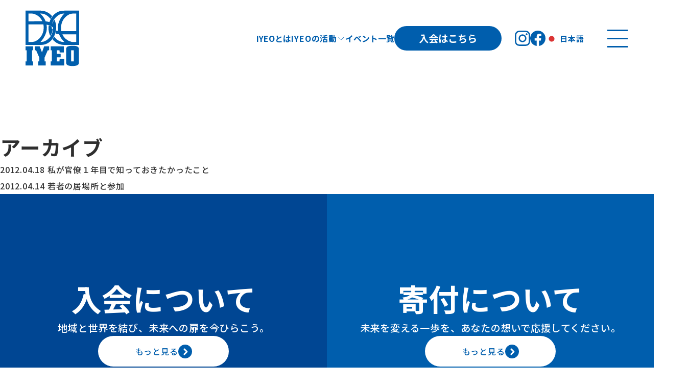

--- FILE ---
content_type: text/html; charset=UTF-8
request_url: https://www.iyeo.or.jp/2012/04/
body_size: 10574
content:
<!DOCTYPE html>
<html lang="ja">
<head>
    <meta charset="UTF-8">
    <meta http-equiv="X-UA-Compatible" content="IE=edge">
    <meta name="viewport" content="width=device-width, initial-scale=1.0">
    <!-- Google Tag Manager -->
    <script>(function(w,d,s,l,i){w[l]=w[l]||[];w[l].push({'gtm.start':
    new Date().getTime(),event:'gtm.js'});var f=d.getElementsByTagName(s)[0],
    j=d.createElement(s),dl=l!='dataLayer'?'&l='+l:'';j.async=true;j.src=
    'https://www.googletagmanager.com/gtm.js?id='+i+dl;f.parentNode.insertBefore(j,f);
    })(window,document,'script','dataLayer','GTM-KVBK6RH');</script>
    <!-- End Google Tag Manager -->

    <!-- KEYWORD & DESCRIPTION & Title -->
            
      <meta name="description" content="次世代リーダーを育成し、地域活性化・国際社会へ貢献する" />
      <meta name="keywords" content="日本青年国際交流機構（IYEO)" />
  
      <!-- Google / Search Engine Tags -->
      <meta itemprop="name" content="日本青年国際交流機構（IYEO)" />
      <meta itemprop="description" content="次世代リーダーを育成し、地域活性化・国際社会へ貢献する" />
      <meta itemprop="image" content="https://www.iyeo.or.jp/cp-bin/wordpress/wp-content/themes/iyeo/img/ogp.png" />
  
      <!-- Facebook Meta Tags -->
      <meta property="og:url" content="https://www.iyeo.or.jp/cp-bin/wordpress" />
      <meta property="og:type" content="website" />
      <meta property="og:title" content="日本青年国際交流機構（IYEO)" />
      <meta property="og:description" content="次世代リーダーを育成し、地域活性化・国際社会へ貢献する" />
      <meta property="og:image" content="https://www.iyeo.or.jp/cp-bin/wordpress/wp-content/themes/iyeo/img/ogp.png" />
  
      <!-- Twitter Meta Tags -->
      <meta name="twitter:card" content="summary_large_image" />
      <meta name="twitter:title" content="日本青年国際交流機構（IYEO)" />
      <meta name="twitter:description" content="次世代リーダーを育成し、地域活性化・国際社会へ貢献する" />
      <meta name="twitter:image" content="https://www.iyeo.or.jp/cp-bin/wordpress/wp-content/themes/iyeo/img/ogp.png"  />

      <!-- TITLE -->
    <title>
      日本青年国際交流機構（IYEO) | 私が官僚１年目で知っておきたかったこと    </title>    <meta name='robots' content='max-image-preview:large' />
	<style>img:is([sizes="auto" i], [sizes^="auto," i]) { contain-intrinsic-size: 3000px 1500px }</style>
	<script type="text/javascript" id="wpp-js" src="https://www.iyeo.or.jp/cp-bin/wordpress/wp-content/plugins/wordpress-popular-posts/assets/js/wpp.min.js?ver=7.3.3" data-sampling="0" data-sampling-rate="100" data-api-url="https://www.iyeo.or.jp/wp-json/wordpress-popular-posts" data-post-id="0" data-token="88c2ef911d" data-lang="0" data-debug="0"></script>
<script type="text/javascript">
/* <![CDATA[ */
window._wpemojiSettings = {"baseUrl":"https:\/\/s.w.org\/images\/core\/emoji\/16.0.1\/72x72\/","ext":".png","svgUrl":"https:\/\/s.w.org\/images\/core\/emoji\/16.0.1\/svg\/","svgExt":".svg","source":{"concatemoji":"https:\/\/www.iyeo.or.jp\/cp-bin\/wordpress\/wp-includes\/js\/wp-emoji-release.min.js?ver=6.8.3"}};
/*! This file is auto-generated */
!function(s,n){var o,i,e;function c(e){try{var t={supportTests:e,timestamp:(new Date).valueOf()};sessionStorage.setItem(o,JSON.stringify(t))}catch(e){}}function p(e,t,n){e.clearRect(0,0,e.canvas.width,e.canvas.height),e.fillText(t,0,0);var t=new Uint32Array(e.getImageData(0,0,e.canvas.width,e.canvas.height).data),a=(e.clearRect(0,0,e.canvas.width,e.canvas.height),e.fillText(n,0,0),new Uint32Array(e.getImageData(0,0,e.canvas.width,e.canvas.height).data));return t.every(function(e,t){return e===a[t]})}function u(e,t){e.clearRect(0,0,e.canvas.width,e.canvas.height),e.fillText(t,0,0);for(var n=e.getImageData(16,16,1,1),a=0;a<n.data.length;a++)if(0!==n.data[a])return!1;return!0}function f(e,t,n,a){switch(t){case"flag":return n(e,"\ud83c\udff3\ufe0f\u200d\u26a7\ufe0f","\ud83c\udff3\ufe0f\u200b\u26a7\ufe0f")?!1:!n(e,"\ud83c\udde8\ud83c\uddf6","\ud83c\udde8\u200b\ud83c\uddf6")&&!n(e,"\ud83c\udff4\udb40\udc67\udb40\udc62\udb40\udc65\udb40\udc6e\udb40\udc67\udb40\udc7f","\ud83c\udff4\u200b\udb40\udc67\u200b\udb40\udc62\u200b\udb40\udc65\u200b\udb40\udc6e\u200b\udb40\udc67\u200b\udb40\udc7f");case"emoji":return!a(e,"\ud83e\udedf")}return!1}function g(e,t,n,a){var r="undefined"!=typeof WorkerGlobalScope&&self instanceof WorkerGlobalScope?new OffscreenCanvas(300,150):s.createElement("canvas"),o=r.getContext("2d",{willReadFrequently:!0}),i=(o.textBaseline="top",o.font="600 32px Arial",{});return e.forEach(function(e){i[e]=t(o,e,n,a)}),i}function t(e){var t=s.createElement("script");t.src=e,t.defer=!0,s.head.appendChild(t)}"undefined"!=typeof Promise&&(o="wpEmojiSettingsSupports",i=["flag","emoji"],n.supports={everything:!0,everythingExceptFlag:!0},e=new Promise(function(e){s.addEventListener("DOMContentLoaded",e,{once:!0})}),new Promise(function(t){var n=function(){try{var e=JSON.parse(sessionStorage.getItem(o));if("object"==typeof e&&"number"==typeof e.timestamp&&(new Date).valueOf()<e.timestamp+604800&&"object"==typeof e.supportTests)return e.supportTests}catch(e){}return null}();if(!n){if("undefined"!=typeof Worker&&"undefined"!=typeof OffscreenCanvas&&"undefined"!=typeof URL&&URL.createObjectURL&&"undefined"!=typeof Blob)try{var e="postMessage("+g.toString()+"("+[JSON.stringify(i),f.toString(),p.toString(),u.toString()].join(",")+"));",a=new Blob([e],{type:"text/javascript"}),r=new Worker(URL.createObjectURL(a),{name:"wpTestEmojiSupports"});return void(r.onmessage=function(e){c(n=e.data),r.terminate(),t(n)})}catch(e){}c(n=g(i,f,p,u))}t(n)}).then(function(e){for(var t in e)n.supports[t]=e[t],n.supports.everything=n.supports.everything&&n.supports[t],"flag"!==t&&(n.supports.everythingExceptFlag=n.supports.everythingExceptFlag&&n.supports[t]);n.supports.everythingExceptFlag=n.supports.everythingExceptFlag&&!n.supports.flag,n.DOMReady=!1,n.readyCallback=function(){n.DOMReady=!0}}).then(function(){return e}).then(function(){var e;n.supports.everything||(n.readyCallback(),(e=n.source||{}).concatemoji?t(e.concatemoji):e.wpemoji&&e.twemoji&&(t(e.twemoji),t(e.wpemoji)))}))}((window,document),window._wpemojiSettings);
/* ]]> */
</script>
<style id='wp-emoji-styles-inline-css' type='text/css'>

	img.wp-smiley, img.emoji {
		display: inline !important;
		border: none !important;
		box-shadow: none !important;
		height: 1em !important;
		width: 1em !important;
		margin: 0 0.07em !important;
		vertical-align: -0.1em !important;
		background: none !important;
		padding: 0 !important;
	}
</style>
<link rel='stylesheet' id='wp-block-library-css' href='https://www.iyeo.or.jp/cp-bin/wordpress/wp-includes/css/dist/block-library/style.min.css?ver=6.8.3' type='text/css' media='all' />
<style id='classic-theme-styles-inline-css' type='text/css'>
/*! This file is auto-generated */
.wp-block-button__link{color:#fff;background-color:#32373c;border-radius:9999px;box-shadow:none;text-decoration:none;padding:calc(.667em + 2px) calc(1.333em + 2px);font-size:1.125em}.wp-block-file__button{background:#32373c;color:#fff;text-decoration:none}
</style>
<link rel='stylesheet' id='awsm-ead-public-css' href='https://www.iyeo.or.jp/cp-bin/wordpress/wp-content/plugins/embed-any-document/css/embed-public.min.css?ver=2.7.7' type='text/css' media='all' />
<style id='global-styles-inline-css' type='text/css'>
:root{--wp--preset--aspect-ratio--square: 1;--wp--preset--aspect-ratio--4-3: 4/3;--wp--preset--aspect-ratio--3-4: 3/4;--wp--preset--aspect-ratio--3-2: 3/2;--wp--preset--aspect-ratio--2-3: 2/3;--wp--preset--aspect-ratio--16-9: 16/9;--wp--preset--aspect-ratio--9-16: 9/16;--wp--preset--color--black: #000000;--wp--preset--color--cyan-bluish-gray: #abb8c3;--wp--preset--color--white: #ffffff;--wp--preset--color--pale-pink: #f78da7;--wp--preset--color--vivid-red: #cf2e2e;--wp--preset--color--luminous-vivid-orange: #ff6900;--wp--preset--color--luminous-vivid-amber: #fcb900;--wp--preset--color--light-green-cyan: #7bdcb5;--wp--preset--color--vivid-green-cyan: #00d084;--wp--preset--color--pale-cyan-blue: #8ed1fc;--wp--preset--color--vivid-cyan-blue: #0693e3;--wp--preset--color--vivid-purple: #9b51e0;--wp--preset--gradient--vivid-cyan-blue-to-vivid-purple: linear-gradient(135deg,rgba(6,147,227,1) 0%,rgb(155,81,224) 100%);--wp--preset--gradient--light-green-cyan-to-vivid-green-cyan: linear-gradient(135deg,rgb(122,220,180) 0%,rgb(0,208,130) 100%);--wp--preset--gradient--luminous-vivid-amber-to-luminous-vivid-orange: linear-gradient(135deg,rgba(252,185,0,1) 0%,rgba(255,105,0,1) 100%);--wp--preset--gradient--luminous-vivid-orange-to-vivid-red: linear-gradient(135deg,rgba(255,105,0,1) 0%,rgb(207,46,46) 100%);--wp--preset--gradient--very-light-gray-to-cyan-bluish-gray: linear-gradient(135deg,rgb(238,238,238) 0%,rgb(169,184,195) 100%);--wp--preset--gradient--cool-to-warm-spectrum: linear-gradient(135deg,rgb(74,234,220) 0%,rgb(151,120,209) 20%,rgb(207,42,186) 40%,rgb(238,44,130) 60%,rgb(251,105,98) 80%,rgb(254,248,76) 100%);--wp--preset--gradient--blush-light-purple: linear-gradient(135deg,rgb(255,206,236) 0%,rgb(152,150,240) 100%);--wp--preset--gradient--blush-bordeaux: linear-gradient(135deg,rgb(254,205,165) 0%,rgb(254,45,45) 50%,rgb(107,0,62) 100%);--wp--preset--gradient--luminous-dusk: linear-gradient(135deg,rgb(255,203,112) 0%,rgb(199,81,192) 50%,rgb(65,88,208) 100%);--wp--preset--gradient--pale-ocean: linear-gradient(135deg,rgb(255,245,203) 0%,rgb(182,227,212) 50%,rgb(51,167,181) 100%);--wp--preset--gradient--electric-grass: linear-gradient(135deg,rgb(202,248,128) 0%,rgb(113,206,126) 100%);--wp--preset--gradient--midnight: linear-gradient(135deg,rgb(2,3,129) 0%,rgb(40,116,252) 100%);--wp--preset--font-size--small: 13px;--wp--preset--font-size--medium: 20px;--wp--preset--font-size--large: 36px;--wp--preset--font-size--x-large: 42px;--wp--preset--spacing--20: 0.44rem;--wp--preset--spacing--30: 0.67rem;--wp--preset--spacing--40: 1rem;--wp--preset--spacing--50: 1.5rem;--wp--preset--spacing--60: 2.25rem;--wp--preset--spacing--70: 3.38rem;--wp--preset--spacing--80: 5.06rem;--wp--preset--shadow--natural: 6px 6px 9px rgba(0, 0, 0, 0.2);--wp--preset--shadow--deep: 12px 12px 50px rgba(0, 0, 0, 0.4);--wp--preset--shadow--sharp: 6px 6px 0px rgba(0, 0, 0, 0.2);--wp--preset--shadow--outlined: 6px 6px 0px -3px rgba(255, 255, 255, 1), 6px 6px rgba(0, 0, 0, 1);--wp--preset--shadow--crisp: 6px 6px 0px rgba(0, 0, 0, 1);}:where(.is-layout-flex){gap: 0.5em;}:where(.is-layout-grid){gap: 0.5em;}body .is-layout-flex{display: flex;}.is-layout-flex{flex-wrap: wrap;align-items: center;}.is-layout-flex > :is(*, div){margin: 0;}body .is-layout-grid{display: grid;}.is-layout-grid > :is(*, div){margin: 0;}:where(.wp-block-columns.is-layout-flex){gap: 2em;}:where(.wp-block-columns.is-layout-grid){gap: 2em;}:where(.wp-block-post-template.is-layout-flex){gap: 1.25em;}:where(.wp-block-post-template.is-layout-grid){gap: 1.25em;}.has-black-color{color: var(--wp--preset--color--black) !important;}.has-cyan-bluish-gray-color{color: var(--wp--preset--color--cyan-bluish-gray) !important;}.has-white-color{color: var(--wp--preset--color--white) !important;}.has-pale-pink-color{color: var(--wp--preset--color--pale-pink) !important;}.has-vivid-red-color{color: var(--wp--preset--color--vivid-red) !important;}.has-luminous-vivid-orange-color{color: var(--wp--preset--color--luminous-vivid-orange) !important;}.has-luminous-vivid-amber-color{color: var(--wp--preset--color--luminous-vivid-amber) !important;}.has-light-green-cyan-color{color: var(--wp--preset--color--light-green-cyan) !important;}.has-vivid-green-cyan-color{color: var(--wp--preset--color--vivid-green-cyan) !important;}.has-pale-cyan-blue-color{color: var(--wp--preset--color--pale-cyan-blue) !important;}.has-vivid-cyan-blue-color{color: var(--wp--preset--color--vivid-cyan-blue) !important;}.has-vivid-purple-color{color: var(--wp--preset--color--vivid-purple) !important;}.has-black-background-color{background-color: var(--wp--preset--color--black) !important;}.has-cyan-bluish-gray-background-color{background-color: var(--wp--preset--color--cyan-bluish-gray) !important;}.has-white-background-color{background-color: var(--wp--preset--color--white) !important;}.has-pale-pink-background-color{background-color: var(--wp--preset--color--pale-pink) !important;}.has-vivid-red-background-color{background-color: var(--wp--preset--color--vivid-red) !important;}.has-luminous-vivid-orange-background-color{background-color: var(--wp--preset--color--luminous-vivid-orange) !important;}.has-luminous-vivid-amber-background-color{background-color: var(--wp--preset--color--luminous-vivid-amber) !important;}.has-light-green-cyan-background-color{background-color: var(--wp--preset--color--light-green-cyan) !important;}.has-vivid-green-cyan-background-color{background-color: var(--wp--preset--color--vivid-green-cyan) !important;}.has-pale-cyan-blue-background-color{background-color: var(--wp--preset--color--pale-cyan-blue) !important;}.has-vivid-cyan-blue-background-color{background-color: var(--wp--preset--color--vivid-cyan-blue) !important;}.has-vivid-purple-background-color{background-color: var(--wp--preset--color--vivid-purple) !important;}.has-black-border-color{border-color: var(--wp--preset--color--black) !important;}.has-cyan-bluish-gray-border-color{border-color: var(--wp--preset--color--cyan-bluish-gray) !important;}.has-white-border-color{border-color: var(--wp--preset--color--white) !important;}.has-pale-pink-border-color{border-color: var(--wp--preset--color--pale-pink) !important;}.has-vivid-red-border-color{border-color: var(--wp--preset--color--vivid-red) !important;}.has-luminous-vivid-orange-border-color{border-color: var(--wp--preset--color--luminous-vivid-orange) !important;}.has-luminous-vivid-amber-border-color{border-color: var(--wp--preset--color--luminous-vivid-amber) !important;}.has-light-green-cyan-border-color{border-color: var(--wp--preset--color--light-green-cyan) !important;}.has-vivid-green-cyan-border-color{border-color: var(--wp--preset--color--vivid-green-cyan) !important;}.has-pale-cyan-blue-border-color{border-color: var(--wp--preset--color--pale-cyan-blue) !important;}.has-vivid-cyan-blue-border-color{border-color: var(--wp--preset--color--vivid-cyan-blue) !important;}.has-vivid-purple-border-color{border-color: var(--wp--preset--color--vivid-purple) !important;}.has-vivid-cyan-blue-to-vivid-purple-gradient-background{background: var(--wp--preset--gradient--vivid-cyan-blue-to-vivid-purple) !important;}.has-light-green-cyan-to-vivid-green-cyan-gradient-background{background: var(--wp--preset--gradient--light-green-cyan-to-vivid-green-cyan) !important;}.has-luminous-vivid-amber-to-luminous-vivid-orange-gradient-background{background: var(--wp--preset--gradient--luminous-vivid-amber-to-luminous-vivid-orange) !important;}.has-luminous-vivid-orange-to-vivid-red-gradient-background{background: var(--wp--preset--gradient--luminous-vivid-orange-to-vivid-red) !important;}.has-very-light-gray-to-cyan-bluish-gray-gradient-background{background: var(--wp--preset--gradient--very-light-gray-to-cyan-bluish-gray) !important;}.has-cool-to-warm-spectrum-gradient-background{background: var(--wp--preset--gradient--cool-to-warm-spectrum) !important;}.has-blush-light-purple-gradient-background{background: var(--wp--preset--gradient--blush-light-purple) !important;}.has-blush-bordeaux-gradient-background{background: var(--wp--preset--gradient--blush-bordeaux) !important;}.has-luminous-dusk-gradient-background{background: var(--wp--preset--gradient--luminous-dusk) !important;}.has-pale-ocean-gradient-background{background: var(--wp--preset--gradient--pale-ocean) !important;}.has-electric-grass-gradient-background{background: var(--wp--preset--gradient--electric-grass) !important;}.has-midnight-gradient-background{background: var(--wp--preset--gradient--midnight) !important;}.has-small-font-size{font-size: var(--wp--preset--font-size--small) !important;}.has-medium-font-size{font-size: var(--wp--preset--font-size--medium) !important;}.has-large-font-size{font-size: var(--wp--preset--font-size--large) !important;}.has-x-large-font-size{font-size: var(--wp--preset--font-size--x-large) !important;}
:where(.wp-block-post-template.is-layout-flex){gap: 1.25em;}:where(.wp-block-post-template.is-layout-grid){gap: 1.25em;}
:where(.wp-block-columns.is-layout-flex){gap: 2em;}:where(.wp-block-columns.is-layout-grid){gap: 2em;}
:root :where(.wp-block-pullquote){font-size: 1.5em;line-height: 1.6;}
</style>
<link rel='stylesheet' id='contact-form-7-css' href='https://www.iyeo.or.jp/cp-bin/wordpress/wp-content/plugins/contact-form-7/includes/css/styles.css?ver=6.1.1' type='text/css' media='all' />
<link rel='stylesheet' id='cf7msm_styles-css' href='https://www.iyeo.or.jp/cp-bin/wordpress/wp-content/plugins/contact-form-7-multi-step-module/resources/cf7msm.css?ver=4.4.3' type='text/css' media='all' />
<link rel='stylesheet' id='wordpress-popular-posts-css-css' href='https://www.iyeo.or.jp/cp-bin/wordpress/wp-content/plugins/wordpress-popular-posts/assets/css/wpp.css?ver=7.3.3' type='text/css' media='all' />
<link rel='stylesheet' id='main-css' href='https://www.iyeo.or.jp/cp-bin/wordpress/wp-content/themes/iyeo/css/main.css?ver=6.8.3' type='text/css' media='all' />
<link rel='stylesheet' id='post-css' href='https://www.iyeo.or.jp/cp-bin/wordpress/wp-content/themes/iyeo/css/post.css?ver=6.8.3' type='text/css' media='all' />
<script type="text/javascript" src="https://www.iyeo.or.jp/cp-bin/wordpress/wp-includes/js/jquery/jquery.min.js?ver=3.7.1" id="jquery-core-js"></script>
<script type="text/javascript" src="https://www.iyeo.or.jp/cp-bin/wordpress/wp-includes/js/jquery/jquery-migrate.min.js?ver=3.4.1" id="jquery-migrate-js"></script>
<link rel="https://api.w.org/" href="https://www.iyeo.or.jp/wp-json/" /><link rel="EditURI" type="application/rsd+xml" title="RSD" href="https://www.iyeo.or.jp/cp-bin/wordpress/xmlrpc.php?rsd" />
<meta name="generator" content="WordPress 6.8.3" />
            <style id="wpp-loading-animation-styles">@-webkit-keyframes bgslide{from{background-position-x:0}to{background-position-x:-200%}}@keyframes bgslide{from{background-position-x:0}to{background-position-x:-200%}}.wpp-widget-block-placeholder,.wpp-shortcode-placeholder{margin:0 auto;width:60px;height:3px;background:#dd3737;background:linear-gradient(90deg,#dd3737 0%,#571313 10%,#dd3737 100%);background-size:200% auto;border-radius:3px;-webkit-animation:bgslide 1s infinite linear;animation:bgslide 1s infinite linear}</style>
            <link rel="icon" href="https://www.iyeo.or.jp/cp-bin/wordpress/wp-content/uploads/2018/04/cropped-runearth-32x32.jpg" sizes="32x32" />
<link rel="icon" href="https://www.iyeo.or.jp/cp-bin/wordpress/wp-content/uploads/2018/04/cropped-runearth-192x192.jpg" sizes="192x192" />
<link rel="apple-touch-icon" href="https://www.iyeo.or.jp/cp-bin/wordpress/wp-content/uploads/2018/04/cropped-runearth-180x180.jpg" />
<meta name="msapplication-TileImage" content="https://www.iyeo.or.jp/cp-bin/wordpress/wp-content/uploads/2018/04/cropped-runearth-270x270.jpg" />
		<style type="text/css" id="wp-custom-css">
			.contact p.mt-half {
    margin-top: 0 !important;
}		</style>
		</head>
<body>
<!-- Google Tag Manager (noscript) -->
<noscript><iframe src="https://www.googletagmanager.com/ns.html?id=GTM-KVBK6RH"
height="0" width="0" style="display:none;visibility:hidden"></iframe></noscript>
<!-- End Google Tag Manager (noscript) -->
<header class="header page-header" id="header">
  <a href="/" class="logo-container" aria-label="トップへ戻る">
    <img src="https://www.iyeo.or.jp/cp-bin/wordpress/wp-content/themes/iyeo/img/logo.svg" alt="logo" class="header-logo" id="header-logo">
  </a>
  <nav class="nav-container" id="main-menu" aria-label="Main menu">
    <ul class="nav-menu">
      <li><a href="/about">IYEOとは</a></li>
<li class="dropdown-menu">
    <span class="dropdown-menu-trigger"><span class="text">IYEOの活動</span>
    <!-- Uploaded to: SVG Repo, www.svgrepo.com, Generator: SVG Repo Mixer Tools -->
    <svg viewBox="0 0 24 24" fill="none" xmlns="http://www.w3.org/2000/svg">
        <path d="M19.9201 8.94995L13.4001 15.47C12.6301 16.24 11.3701 16.24 10.6001 15.47L4.08008 8.94995" stroke="#005ead" stroke-width="1.5" stroke-miterlimit="10" stroke-linecap="round" stroke-linejoin="round"/>
    </svg>
</span>
<div class="dropdown-contents">
    <a href="/local">LOCAL</a>
    <a href="/global">GLOBAL</a>
    <a href="/social">SOCIAL</a>
</div>
</li>
<li><a href="/events">イベント一覧</a></li>
<li class="blue-button"><a href="/join">入会はこちら</a></li>    </ul>
    <ul class="nav-menu-sns" id="short-menu">
      
<li class="sns insta">
    <a href="https://www.instagram.com/explore/tags/iyeo/" target="_blank">
        <svg xmlns="http://www.w3.org/2000/svg" xmlns:xlink="http://www.w3.org/1999/xlink" width="30.001" height="30.001" viewBox="0 0 30.001 30.001">
            <defs>
                <clipPath id="clip-path">
                <rect id="長方形_1758" data-name="長方形 1758" width="30.001" height="30.001" transform="translate(0 0)" fill="none"/>
                </clipPath>
            </defs>
            <g id="グループ_2411" data-name="グループ 2411" transform="translate(0 0)" clip-path="url(#clip-path)">
                <path id="パス_16187" data-name="パス 16187" d="M15.006,7.309A7.692,7.692,0,1,0,22.7,15v0A7.679,7.679,0,0,0,15.03,7.309h-.024m0,12.692a5,5,0,1,1,5-5,5,5,0,0,1-5,5m9.8-13.007a1.787,1.787,0,1,1,0-.014v.014M29.9,8.815a8.882,8.882,0,0,0-2.423-6.286A8.931,8.931,0,0,0,21.192.106c-2.476-.141-9.9-.141-12.375,0A8.92,8.92,0,0,0,2.529,2.523,8.91,8.91,0,0,0,.106,8.809c-.141,2.477-.141,9.9,0,12.378a8.882,8.882,0,0,0,2.423,6.286A8.943,8.943,0,0,0,8.813,29.9c2.476.141,9.9.141,12.375,0a8.876,8.876,0,0,0,6.284-2.423A8.937,8.937,0,0,0,29.9,21.187c.141-2.477.141-9.894,0-12.371ZM26.7,23.843a5.061,5.061,0,0,1-2.851,2.852c-1.974.783-6.659.6-8.841.6s-6.873.174-8.841-.6a5.061,5.061,0,0,1-2.851-2.852c-.783-1.975-.6-6.661-.6-8.843s-.174-6.875.6-8.843A5.06,5.06,0,0,1,6.163,3.306c1.974-.783,6.659-.6,8.841-.6s6.873-.174,8.841.6A5.061,5.061,0,0,1,26.7,6.158c.783,1.975.6,6.661.6,8.843s.183,6.875-.6,8.843Z" fill="#015fad"/>
            </g>
        </svg>
    </a>
</li>
<li class="sns fb">
    <a href="https://ja-jp.facebook.com/IYEOJapan/" target="_blank">
        <svg xmlns="http://www.w3.org/2000/svg" xmlns:xlink="http://www.w3.org/1999/xlink" width="30" height="29.816" viewBox="0 0 30 29.816">
        <defs>
            <clipPath id="clip-path">
            <rect id="長方形_1759" data-name="長方形 1759" width="30" height="29.816" transform="translate(0 0)" fill="none"/>
            </clipPath>
        </defs>
        <g id="グループ_2413" data-name="グループ 2413" transform="translate(0 0)" clip-path="url(#clip-path)">
            <path id="パス_16188" data-name="パス 16188" d="M30,15A15,15,0,1,0,12.656,29.816V19.335H8.845V15h3.81V11.7c0-3.759,2.238-5.835,5.666-5.835a23.181,23.181,0,0,1,3.358.293V9.835H19.787a2.168,2.168,0,0,0-2.444,2.343v2.816H21.5l-.666,4.341H17.343V29.816A15,15,0,0,0,30,15" fill="#015fad"/>
        </g>
        </svg>
    </a>
</li>
<!-- <li class="sns linkedin">
    <a href="" target="_blank">
        <svg id="Group_2299" data-name="Group 2299" xmlns="http://www.w3.org/2000/svg" width="20" height="20" viewBox="0 0 20 20">
            <path id="Icon_fa-brands-linkedin" data-name="Icon fa-brands-linkedin" d="M18.571,2.25H1.424A1.435,1.435,0,0,0,0,3.692V20.808A1.435,1.435,0,0,0,1.424,22.25H18.571A1.439,1.439,0,0,0,20,20.808V3.692A1.439,1.439,0,0,0,18.571,2.25ZM6.045,19.393H3.08V9.848H6.049v9.545ZM4.563,8.545A1.719,1.719,0,1,1,6.281,6.826,1.719,1.719,0,0,1,4.563,8.545ZM17.156,19.393H14.192V14.75c0-1.107-.022-2.531-1.54-2.531-1.545,0-1.781,1.205-1.781,2.451v4.723H7.906V9.848H10.75v1.3h.04A3.122,3.122,0,0,1,13.6,9.612c3,0,3.558,1.978,3.558,4.549Z" transform="translate(0 -2.25)"/>
        </svg>
    </a>
</li> -->      <li class="lang-toggle">
          <div class="gtranslate_wrapper" id="gt-wrapper-26990382"></div>      </li>
    </ul>
  </nav>
</header>
<button class="hamburger" id="hamburger" aria-expanded="false">
  <span></span>
  <span></span>
  <span></span>
</button>
<aside id="sidebar"  aria-expanded="false">
  <div class="panel">
    <a href="/" class="logo-container" aria-label="トップへ戻る">
      <img src="https://www.iyeo.or.jp/cp-bin/wordpress/wp-content/themes/iyeo/img/logo.svg" alt="logo" class="header-logo" id="header-logo">
    </a>
    <nav class="sidebar-nav" id="sidebar-nav">
      <div class="nav-col left-col">
        <ul>
          <li>IYEOの活動</li>
          <li><a href="/local">- LOCAL</a></li>
          <li><a href="/global">- GLOBAL</a></li>
          <li><a href="/social">- SOCIAL</a></li>
        </ul>
        <ul>
          <li>IYEOとは</li>
          <li><a href="/about">- 組織概要/沿革</a></li>
          <li><a href="/about/member"> - 組織体制</a></li>
          <li><a href="/about/organization">- 都道府県IYEO一覧</a></li>
          <li><a href="/about/report">- 事業報告/規約等</a></li>
        </ul>
        <ul>
          <li><a href="/philosophy">IYEOの理念</a></li>
          <li><a href="/message">- 会長挨拶と今期活動方針</a></li>
        </ul>
      </div>
      <div class="nav-col right-col">
        <ul>
          <li><a href="/events">イベント一覧</a></li>
          <li><a href="/column">インタビュー&活動報告</a></li>
        </ul>
        <ul>
          <li><a href="/join">IYEOに入会する</a></li>
          <li>
            <a href="/donation">
              IYEO サポーターとしての<br>
              ご支援のお願い
            </a>
          </li>
          <li><a href="/contact">お問い合わせ</a></li>
        </ul>
        <ul>
          <li><a href="/humano">広報誌HUMANO</a></li>
          <li><a href="/about/naikakufu">内閣府青年国際交流事業</a></li>
          <li class="outbound"><a href="https://sites.google.com/iyeo.or.jp/iyeo" target="_blank">IYEO会員はこちら</a></li>
        </ul>
        <ul class="sns">
          
<li class="sns insta">
    <a href="https://www.instagram.com/explore/tags/iyeo/" target="_blank">
        <svg xmlns="http://www.w3.org/2000/svg" xmlns:xlink="http://www.w3.org/1999/xlink" width="30.001" height="30.001" viewBox="0 0 30.001 30.001">
            <defs>
                <clipPath id="clip-path">
                <rect id="長方形_1758" data-name="長方形 1758" width="30.001" height="30.001" transform="translate(0 0)" fill="none"/>
                </clipPath>
            </defs>
            <g id="グループ_2411" data-name="グループ 2411" transform="translate(0 0)" clip-path="url(#clip-path)">
                <path id="パス_16187" data-name="パス 16187" d="M15.006,7.309A7.692,7.692,0,1,0,22.7,15v0A7.679,7.679,0,0,0,15.03,7.309h-.024m0,12.692a5,5,0,1,1,5-5,5,5,0,0,1-5,5m9.8-13.007a1.787,1.787,0,1,1,0-.014v.014M29.9,8.815a8.882,8.882,0,0,0-2.423-6.286A8.931,8.931,0,0,0,21.192.106c-2.476-.141-9.9-.141-12.375,0A8.92,8.92,0,0,0,2.529,2.523,8.91,8.91,0,0,0,.106,8.809c-.141,2.477-.141,9.9,0,12.378a8.882,8.882,0,0,0,2.423,6.286A8.943,8.943,0,0,0,8.813,29.9c2.476.141,9.9.141,12.375,0a8.876,8.876,0,0,0,6.284-2.423A8.937,8.937,0,0,0,29.9,21.187c.141-2.477.141-9.894,0-12.371ZM26.7,23.843a5.061,5.061,0,0,1-2.851,2.852c-1.974.783-6.659.6-8.841.6s-6.873.174-8.841-.6a5.061,5.061,0,0,1-2.851-2.852c-.783-1.975-.6-6.661-.6-8.843s-.174-6.875.6-8.843A5.06,5.06,0,0,1,6.163,3.306c1.974-.783,6.659-.6,8.841-.6s6.873-.174,8.841.6A5.061,5.061,0,0,1,26.7,6.158c.783,1.975.6,6.661.6,8.843s.183,6.875-.6,8.843Z" fill="#015fad"/>
            </g>
        </svg>
    </a>
</li>
<li class="sns fb">
    <a href="https://ja-jp.facebook.com/IYEOJapan/" target="_blank">
        <svg xmlns="http://www.w3.org/2000/svg" xmlns:xlink="http://www.w3.org/1999/xlink" width="30" height="29.816" viewBox="0 0 30 29.816">
        <defs>
            <clipPath id="clip-path">
            <rect id="長方形_1759" data-name="長方形 1759" width="30" height="29.816" transform="translate(0 0)" fill="none"/>
            </clipPath>
        </defs>
        <g id="グループ_2413" data-name="グループ 2413" transform="translate(0 0)" clip-path="url(#clip-path)">
            <path id="パス_16188" data-name="パス 16188" d="M30,15A15,15,0,1,0,12.656,29.816V19.335H8.845V15h3.81V11.7c0-3.759,2.238-5.835,5.666-5.835a23.181,23.181,0,0,1,3.358.293V9.835H19.787a2.168,2.168,0,0,0-2.444,2.343v2.816H21.5l-.666,4.341H17.343V29.816A15,15,0,0,0,30,15" fill="#015fad"/>
        </g>
        </svg>
    </a>
</li>
<!-- <li class="sns linkedin">
    <a href="" target="_blank">
        <svg id="Group_2299" data-name="Group 2299" xmlns="http://www.w3.org/2000/svg" width="20" height="20" viewBox="0 0 20 20">
            <path id="Icon_fa-brands-linkedin" data-name="Icon fa-brands-linkedin" d="M18.571,2.25H1.424A1.435,1.435,0,0,0,0,3.692V20.808A1.435,1.435,0,0,0,1.424,22.25H18.571A1.439,1.439,0,0,0,20,20.808V3.692A1.439,1.439,0,0,0,18.571,2.25ZM6.045,19.393H3.08V9.848H6.049v9.545ZM4.563,8.545A1.719,1.719,0,1,1,6.281,6.826,1.719,1.719,0,0,1,4.563,8.545ZM17.156,19.393H14.192V14.75c0-1.107-.022-2.531-1.54-2.531-1.545,0-1.781,1.205-1.781,2.451v4.723H7.906V9.848H10.75v1.3h.04A3.122,3.122,0,0,1,13.6,9.612c3,0,3.558,1.978,3.558,4.549Z" transform="translate(0 -2.25)"/>
        </svg>
    </a>
</li> -->        </ul>
      </div>
    </nav>
    <div class="extra-nav">
      <div class="links">
        <a href="/privacy">個人情報保護法</a>
        <div class="gtranslate_wrapper" id="gt-wrapper-59150210"></div>      </div>
    </div>
  </div>
  <div class="sidebar-toggle" id="sidebar-toggle"></div>
</aside>
<main>
    <div class="h1-group width1400" style="margin-top: 100px">
        <h2 class="jp-h2"> アーカイブ</h2>
    </div>
    <section class="bloglist-area fx-col"> 
            <a class="post-row" href="https://www.iyeo.or.jp/%e7%a7%81%e3%81%8c%e5%ae%98%e5%83%9a%ef%bc%91%e5%b9%b4%e7%9b%ae%e3%81%a7%e7%9f%a5%e3%81%a3%e3%81%a6%e3%81%8a%e3%81%8d%e3%81%9f%e3%81%8b%e3%81%a3%e3%81%9f%e3%81%93%e3%81%a8/">
    <span class="blog-date">2012.04.18</span>
    <span class="blog-title">私が官僚１年目で知っておきたかったこと</span>
</a><a class="post-row" href="https://www.iyeo.or.jp/%e8%8b%a5%e8%80%85%e3%81%ae%e5%b1%85%e5%a0%b4%e6%89%80%e3%81%a8%e5%8f%82%e5%8a%a0/">
    <span class="blog-date">2012.04.14</span>
    <span class="blog-title">若者の居場所と参加</span>
</a>    </section>
</main>

<section class="footer-cta" id="footer-cta">
    <div class="cta-panel join-panel">
        <h2>入会について</h2>
        <p>地域と世界を結び、未来への扉を今ひらこう。</p>
        <a href="/join" class="a-btn ab-white">
            <span>もっと見る</span>
            <img src="https://www.iyeo.or.jp/cp-bin/wordpress/wp-content/themes/iyeo/img/icons/arrow-blue.svg" alt="arrow" >
        </a>
    </div>
    <div class="cta-panel donate-panel">
        <h2>寄付について</h2>
        <p>未来を変える一歩を、あなたの想いで<span class="block-break">応援してください。</span></p>
        <a href="/donation" class="a-btn ab-white">
            <span>もっと見る</span><img src="https://www.iyeo.or.jp/cp-bin/wordpress/wp-content/themes/iyeo/img/icons/arrow-blue.svg" alt="arrow" >
        </a>
    </div>
</section>
<footer class="footer fx-col" id="footer">
    <div class="footer-contents container-st fx-col-to-row-tab">
            <div class="logo-container fx-col-to-row">
                 <a href="/" aria-label="トップへ戻る" class="footer-logo">
                    <img src="https://www.iyeo.or.jp/cp-bin/wordpress/wp-content/themes/iyeo/img/logo-b.svg" alt="日本青年国際交流機構・ International Youth Exchange Organization of Japan" class="w100" id="footer-logo">
                </a>
            </div>
            <nav class="footer-menu" id="footer-menu">
                <ul>
                    <li><a href="/about">IYEOとは</a></li>
                    <li><a href="/events">イベント一覧</a></li>
                    <li><a href="/philosophy">IYEOの理念</a></li>
                    <li><a href="/column">インタビュー&活動報告</a></li>
                    <li>IYEOの活動</li>
                    <li><a href="/join">IYEOに入会する　</a></li>
                    <li><a href="/local">- LOCAL</a></li>
                    <li><a href="/donation">寄付について　</a></li>
                    <li><a href="/global">- GLOBAL</a></li>
                    <li><a href="/humano">広報誌HUMANO</a></li>
                    <li><a href="/social">- SOCIAL</a></li>
                    <li><a href="/naikakufu">内閣府青年国際交流事業</a></li>
                    <!-- <li>
                        <a href="/privacy">Privacy</a></li>
                    </li> -->
                </ul>
            </nav>
    </div>

    <p class="footer-copy">
        Copyright © iyeo All Rights Reserved.
    </p>
</footer>
<script type="speculationrules">
{"prefetch":[{"source":"document","where":{"and":[{"href_matches":"\/*"},{"not":{"href_matches":["\/cp-bin\/wordpress\/wp-*.php","\/cp-bin\/wordpress\/wp-admin\/*","\/cp-bin\/wordpress\/wp-content\/uploads\/*","\/cp-bin\/wordpress\/wp-content\/*","\/cp-bin\/wordpress\/wp-content\/plugins\/*","\/cp-bin\/wordpress\/wp-content\/themes\/iyeo\/*","\/*\\?(.+)"]}},{"not":{"selector_matches":"a[rel~=\"nofollow\"]"}},{"not":{"selector_matches":".no-prefetch, .no-prefetch a"}}]},"eagerness":"conservative"}]}
</script>
<script type="text/javascript" src="https://www.iyeo.or.jp/cp-bin/wordpress/wp-content/plugins/embed-any-document/js/pdfobject.min.js?ver=2.7.7" id="awsm-ead-pdf-object-js"></script>
<script type="text/javascript" id="awsm-ead-public-js-extra">
/* <![CDATA[ */
var eadPublic = [];
/* ]]> */
</script>
<script type="text/javascript" src="https://www.iyeo.or.jp/cp-bin/wordpress/wp-content/plugins/embed-any-document/js/embed-public.min.js?ver=2.7.7" id="awsm-ead-public-js"></script>
<script type="text/javascript" src="https://www.iyeo.or.jp/cp-bin/wordpress/wp-includes/js/dist/hooks.min.js?ver=4d63a3d491d11ffd8ac6" id="wp-hooks-js"></script>
<script type="text/javascript" src="https://www.iyeo.or.jp/cp-bin/wordpress/wp-includes/js/dist/i18n.min.js?ver=5e580eb46a90c2b997e6" id="wp-i18n-js"></script>
<script type="text/javascript" id="wp-i18n-js-after">
/* <![CDATA[ */
wp.i18n.setLocaleData( { 'text direction\u0004ltr': [ 'ltr' ] } );
/* ]]> */
</script>
<script type="text/javascript" src="https://www.iyeo.or.jp/cp-bin/wordpress/wp-content/plugins/contact-form-7/includes/swv/js/index.js?ver=6.1.1" id="swv-js"></script>
<script type="text/javascript" id="contact-form-7-js-translations">
/* <![CDATA[ */
( function( domain, translations ) {
	var localeData = translations.locale_data[ domain ] || translations.locale_data.messages;
	localeData[""].domain = domain;
	wp.i18n.setLocaleData( localeData, domain );
} )( "contact-form-7", {"translation-revision-date":"2025-08-05 08:50:03+0000","generator":"GlotPress\/4.0.1","domain":"messages","locale_data":{"messages":{"":{"domain":"messages","plural-forms":"nplurals=1; plural=0;","lang":"ja_JP"},"This contact form is placed in the wrong place.":["\u3053\u306e\u30b3\u30f3\u30bf\u30af\u30c8\u30d5\u30a9\u30fc\u30e0\u306f\u9593\u9055\u3063\u305f\u4f4d\u7f6e\u306b\u7f6e\u304b\u308c\u3066\u3044\u307e\u3059\u3002"],"Error:":["\u30a8\u30e9\u30fc:"]}},"comment":{"reference":"includes\/js\/index.js"}} );
/* ]]> */
</script>
<script type="text/javascript" id="contact-form-7-js-before">
/* <![CDATA[ */
var wpcf7 = {
    "api": {
        "root": "https:\/\/www.iyeo.or.jp\/wp-json\/",
        "namespace": "contact-form-7\/v1"
    }
};
/* ]]> */
</script>
<script type="text/javascript" src="https://www.iyeo.or.jp/cp-bin/wordpress/wp-content/plugins/contact-form-7/includes/js/index.js?ver=6.1.1" id="contact-form-7-js"></script>
<script type="text/javascript" id="cf7msm-js-extra">
/* <![CDATA[ */
var cf7msm_posted_data = [];
/* ]]> */
</script>
<script type="text/javascript" src="https://www.iyeo.or.jp/cp-bin/wordpress/wp-content/plugins/contact-form-7-multi-step-module/resources/cf7msm.min.js?ver=4.4.3" id="cf7msm-js"></script>
<script type="text/javascript" src="https://www.iyeo.or.jp/cp-bin/wordpress/wp-content/themes/iyeo/js/main.js?ver=6.8.3" id="main-js"></script>
<script type="text/javascript" src="https://www.google.com/recaptcha/api.js?render=6LfbLcwrAAAAAESd3sSKtM8f6fFC5Ao-TXUR-d1d&amp;ver=3.0" id="google-recaptcha-js"></script>
<script type="text/javascript" src="https://www.iyeo.or.jp/cp-bin/wordpress/wp-includes/js/dist/vendor/wp-polyfill.min.js?ver=3.15.0" id="wp-polyfill-js"></script>
<script type="text/javascript" id="wpcf7-recaptcha-js-before">
/* <![CDATA[ */
var wpcf7_recaptcha = {
    "sitekey": "6LfbLcwrAAAAAESd3sSKtM8f6fFC5Ao-TXUR-d1d",
    "actions": {
        "homepage": "homepage",
        "contactform": "contactform"
    }
};
/* ]]> */
</script>
<script type="text/javascript" src="https://www.iyeo.or.jp/cp-bin/wordpress/wp-content/plugins/contact-form-7/modules/recaptcha/index.js?ver=6.1.1" id="wpcf7-recaptcha-js"></script>
<script type="text/javascript" id="gt_widget_script_26990382-js-before">
/* <![CDATA[ */
window.gtranslateSettings = /* document.write */ window.gtranslateSettings || {};window.gtranslateSettings['26990382'] = {"default_language":"ja","languages":["en","ja"],"url_structure":"none","native_language_names":1,"flag_style":"2d","flag_size":24,"wrapper_selector":"#gt-wrapper-26990382","alt_flags":[],"horizontal_position":"inline","flags_location":"\/cp-bin\/wordpress\/wp-content\/plugins\/gtranslate\/flags\/"};
/* ]]> */
</script><script src="https://www.iyeo.or.jp/cp-bin/wordpress/wp-content/plugins/gtranslate/js/popup.js?ver=6.8.3" data-no-optimize="1" data-no-minify="1" data-gt-orig-url="/2012/04/" data-gt-orig-domain="www.iyeo.or.jp" data-gt-widget-id="26990382" defer></script><script type="text/javascript" id="gt_widget_script_59150210-js-before">
/* <![CDATA[ */
window.gtranslateSettings = /* document.write */ window.gtranslateSettings || {};window.gtranslateSettings['59150210'] = {"default_language":"ja","languages":["en","ja"],"url_structure":"none","native_language_names":1,"flag_style":"2d","flag_size":24,"wrapper_selector":"#gt-wrapper-59150210","alt_flags":[],"horizontal_position":"inline","flags_location":"\/cp-bin\/wordpress\/wp-content\/plugins\/gtranslate\/flags\/"};
/* ]]> */
</script><script src="https://www.iyeo.or.jp/cp-bin/wordpress/wp-content/plugins/gtranslate/js/popup.js?ver=6.8.3" data-no-optimize="1" data-no-minify="1" data-gt-orig-url="/2012/04/" data-gt-orig-domain="www.iyeo.or.jp" data-gt-widget-id="59150210" defer></script></body>
</html>

--- FILE ---
content_type: text/html; charset=utf-8
request_url: https://www.google.com/recaptcha/api2/anchor?ar=1&k=6LfbLcwrAAAAAESd3sSKtM8f6fFC5Ao-TXUR-d1d&co=aHR0cHM6Ly93d3cuaXllby5vci5qcDo0NDM.&hl=en&v=PoyoqOPhxBO7pBk68S4YbpHZ&size=invisible&anchor-ms=20000&execute-ms=30000&cb=misku6dded2f
body_size: 48380
content:
<!DOCTYPE HTML><html dir="ltr" lang="en"><head><meta http-equiv="Content-Type" content="text/html; charset=UTF-8">
<meta http-equiv="X-UA-Compatible" content="IE=edge">
<title>reCAPTCHA</title>
<style type="text/css">
/* cyrillic-ext */
@font-face {
  font-family: 'Roboto';
  font-style: normal;
  font-weight: 400;
  font-stretch: 100%;
  src: url(//fonts.gstatic.com/s/roboto/v48/KFO7CnqEu92Fr1ME7kSn66aGLdTylUAMa3GUBHMdazTgWw.woff2) format('woff2');
  unicode-range: U+0460-052F, U+1C80-1C8A, U+20B4, U+2DE0-2DFF, U+A640-A69F, U+FE2E-FE2F;
}
/* cyrillic */
@font-face {
  font-family: 'Roboto';
  font-style: normal;
  font-weight: 400;
  font-stretch: 100%;
  src: url(//fonts.gstatic.com/s/roboto/v48/KFO7CnqEu92Fr1ME7kSn66aGLdTylUAMa3iUBHMdazTgWw.woff2) format('woff2');
  unicode-range: U+0301, U+0400-045F, U+0490-0491, U+04B0-04B1, U+2116;
}
/* greek-ext */
@font-face {
  font-family: 'Roboto';
  font-style: normal;
  font-weight: 400;
  font-stretch: 100%;
  src: url(//fonts.gstatic.com/s/roboto/v48/KFO7CnqEu92Fr1ME7kSn66aGLdTylUAMa3CUBHMdazTgWw.woff2) format('woff2');
  unicode-range: U+1F00-1FFF;
}
/* greek */
@font-face {
  font-family: 'Roboto';
  font-style: normal;
  font-weight: 400;
  font-stretch: 100%;
  src: url(//fonts.gstatic.com/s/roboto/v48/KFO7CnqEu92Fr1ME7kSn66aGLdTylUAMa3-UBHMdazTgWw.woff2) format('woff2');
  unicode-range: U+0370-0377, U+037A-037F, U+0384-038A, U+038C, U+038E-03A1, U+03A3-03FF;
}
/* math */
@font-face {
  font-family: 'Roboto';
  font-style: normal;
  font-weight: 400;
  font-stretch: 100%;
  src: url(//fonts.gstatic.com/s/roboto/v48/KFO7CnqEu92Fr1ME7kSn66aGLdTylUAMawCUBHMdazTgWw.woff2) format('woff2');
  unicode-range: U+0302-0303, U+0305, U+0307-0308, U+0310, U+0312, U+0315, U+031A, U+0326-0327, U+032C, U+032F-0330, U+0332-0333, U+0338, U+033A, U+0346, U+034D, U+0391-03A1, U+03A3-03A9, U+03B1-03C9, U+03D1, U+03D5-03D6, U+03F0-03F1, U+03F4-03F5, U+2016-2017, U+2034-2038, U+203C, U+2040, U+2043, U+2047, U+2050, U+2057, U+205F, U+2070-2071, U+2074-208E, U+2090-209C, U+20D0-20DC, U+20E1, U+20E5-20EF, U+2100-2112, U+2114-2115, U+2117-2121, U+2123-214F, U+2190, U+2192, U+2194-21AE, U+21B0-21E5, U+21F1-21F2, U+21F4-2211, U+2213-2214, U+2216-22FF, U+2308-230B, U+2310, U+2319, U+231C-2321, U+2336-237A, U+237C, U+2395, U+239B-23B7, U+23D0, U+23DC-23E1, U+2474-2475, U+25AF, U+25B3, U+25B7, U+25BD, U+25C1, U+25CA, U+25CC, U+25FB, U+266D-266F, U+27C0-27FF, U+2900-2AFF, U+2B0E-2B11, U+2B30-2B4C, U+2BFE, U+3030, U+FF5B, U+FF5D, U+1D400-1D7FF, U+1EE00-1EEFF;
}
/* symbols */
@font-face {
  font-family: 'Roboto';
  font-style: normal;
  font-weight: 400;
  font-stretch: 100%;
  src: url(//fonts.gstatic.com/s/roboto/v48/KFO7CnqEu92Fr1ME7kSn66aGLdTylUAMaxKUBHMdazTgWw.woff2) format('woff2');
  unicode-range: U+0001-000C, U+000E-001F, U+007F-009F, U+20DD-20E0, U+20E2-20E4, U+2150-218F, U+2190, U+2192, U+2194-2199, U+21AF, U+21E6-21F0, U+21F3, U+2218-2219, U+2299, U+22C4-22C6, U+2300-243F, U+2440-244A, U+2460-24FF, U+25A0-27BF, U+2800-28FF, U+2921-2922, U+2981, U+29BF, U+29EB, U+2B00-2BFF, U+4DC0-4DFF, U+FFF9-FFFB, U+10140-1018E, U+10190-1019C, U+101A0, U+101D0-101FD, U+102E0-102FB, U+10E60-10E7E, U+1D2C0-1D2D3, U+1D2E0-1D37F, U+1F000-1F0FF, U+1F100-1F1AD, U+1F1E6-1F1FF, U+1F30D-1F30F, U+1F315, U+1F31C, U+1F31E, U+1F320-1F32C, U+1F336, U+1F378, U+1F37D, U+1F382, U+1F393-1F39F, U+1F3A7-1F3A8, U+1F3AC-1F3AF, U+1F3C2, U+1F3C4-1F3C6, U+1F3CA-1F3CE, U+1F3D4-1F3E0, U+1F3ED, U+1F3F1-1F3F3, U+1F3F5-1F3F7, U+1F408, U+1F415, U+1F41F, U+1F426, U+1F43F, U+1F441-1F442, U+1F444, U+1F446-1F449, U+1F44C-1F44E, U+1F453, U+1F46A, U+1F47D, U+1F4A3, U+1F4B0, U+1F4B3, U+1F4B9, U+1F4BB, U+1F4BF, U+1F4C8-1F4CB, U+1F4D6, U+1F4DA, U+1F4DF, U+1F4E3-1F4E6, U+1F4EA-1F4ED, U+1F4F7, U+1F4F9-1F4FB, U+1F4FD-1F4FE, U+1F503, U+1F507-1F50B, U+1F50D, U+1F512-1F513, U+1F53E-1F54A, U+1F54F-1F5FA, U+1F610, U+1F650-1F67F, U+1F687, U+1F68D, U+1F691, U+1F694, U+1F698, U+1F6AD, U+1F6B2, U+1F6B9-1F6BA, U+1F6BC, U+1F6C6-1F6CF, U+1F6D3-1F6D7, U+1F6E0-1F6EA, U+1F6F0-1F6F3, U+1F6F7-1F6FC, U+1F700-1F7FF, U+1F800-1F80B, U+1F810-1F847, U+1F850-1F859, U+1F860-1F887, U+1F890-1F8AD, U+1F8B0-1F8BB, U+1F8C0-1F8C1, U+1F900-1F90B, U+1F93B, U+1F946, U+1F984, U+1F996, U+1F9E9, U+1FA00-1FA6F, U+1FA70-1FA7C, U+1FA80-1FA89, U+1FA8F-1FAC6, U+1FACE-1FADC, U+1FADF-1FAE9, U+1FAF0-1FAF8, U+1FB00-1FBFF;
}
/* vietnamese */
@font-face {
  font-family: 'Roboto';
  font-style: normal;
  font-weight: 400;
  font-stretch: 100%;
  src: url(//fonts.gstatic.com/s/roboto/v48/KFO7CnqEu92Fr1ME7kSn66aGLdTylUAMa3OUBHMdazTgWw.woff2) format('woff2');
  unicode-range: U+0102-0103, U+0110-0111, U+0128-0129, U+0168-0169, U+01A0-01A1, U+01AF-01B0, U+0300-0301, U+0303-0304, U+0308-0309, U+0323, U+0329, U+1EA0-1EF9, U+20AB;
}
/* latin-ext */
@font-face {
  font-family: 'Roboto';
  font-style: normal;
  font-weight: 400;
  font-stretch: 100%;
  src: url(//fonts.gstatic.com/s/roboto/v48/KFO7CnqEu92Fr1ME7kSn66aGLdTylUAMa3KUBHMdazTgWw.woff2) format('woff2');
  unicode-range: U+0100-02BA, U+02BD-02C5, U+02C7-02CC, U+02CE-02D7, U+02DD-02FF, U+0304, U+0308, U+0329, U+1D00-1DBF, U+1E00-1E9F, U+1EF2-1EFF, U+2020, U+20A0-20AB, U+20AD-20C0, U+2113, U+2C60-2C7F, U+A720-A7FF;
}
/* latin */
@font-face {
  font-family: 'Roboto';
  font-style: normal;
  font-weight: 400;
  font-stretch: 100%;
  src: url(//fonts.gstatic.com/s/roboto/v48/KFO7CnqEu92Fr1ME7kSn66aGLdTylUAMa3yUBHMdazQ.woff2) format('woff2');
  unicode-range: U+0000-00FF, U+0131, U+0152-0153, U+02BB-02BC, U+02C6, U+02DA, U+02DC, U+0304, U+0308, U+0329, U+2000-206F, U+20AC, U+2122, U+2191, U+2193, U+2212, U+2215, U+FEFF, U+FFFD;
}
/* cyrillic-ext */
@font-face {
  font-family: 'Roboto';
  font-style: normal;
  font-weight: 500;
  font-stretch: 100%;
  src: url(//fonts.gstatic.com/s/roboto/v48/KFO7CnqEu92Fr1ME7kSn66aGLdTylUAMa3GUBHMdazTgWw.woff2) format('woff2');
  unicode-range: U+0460-052F, U+1C80-1C8A, U+20B4, U+2DE0-2DFF, U+A640-A69F, U+FE2E-FE2F;
}
/* cyrillic */
@font-face {
  font-family: 'Roboto';
  font-style: normal;
  font-weight: 500;
  font-stretch: 100%;
  src: url(//fonts.gstatic.com/s/roboto/v48/KFO7CnqEu92Fr1ME7kSn66aGLdTylUAMa3iUBHMdazTgWw.woff2) format('woff2');
  unicode-range: U+0301, U+0400-045F, U+0490-0491, U+04B0-04B1, U+2116;
}
/* greek-ext */
@font-face {
  font-family: 'Roboto';
  font-style: normal;
  font-weight: 500;
  font-stretch: 100%;
  src: url(//fonts.gstatic.com/s/roboto/v48/KFO7CnqEu92Fr1ME7kSn66aGLdTylUAMa3CUBHMdazTgWw.woff2) format('woff2');
  unicode-range: U+1F00-1FFF;
}
/* greek */
@font-face {
  font-family: 'Roboto';
  font-style: normal;
  font-weight: 500;
  font-stretch: 100%;
  src: url(//fonts.gstatic.com/s/roboto/v48/KFO7CnqEu92Fr1ME7kSn66aGLdTylUAMa3-UBHMdazTgWw.woff2) format('woff2');
  unicode-range: U+0370-0377, U+037A-037F, U+0384-038A, U+038C, U+038E-03A1, U+03A3-03FF;
}
/* math */
@font-face {
  font-family: 'Roboto';
  font-style: normal;
  font-weight: 500;
  font-stretch: 100%;
  src: url(//fonts.gstatic.com/s/roboto/v48/KFO7CnqEu92Fr1ME7kSn66aGLdTylUAMawCUBHMdazTgWw.woff2) format('woff2');
  unicode-range: U+0302-0303, U+0305, U+0307-0308, U+0310, U+0312, U+0315, U+031A, U+0326-0327, U+032C, U+032F-0330, U+0332-0333, U+0338, U+033A, U+0346, U+034D, U+0391-03A1, U+03A3-03A9, U+03B1-03C9, U+03D1, U+03D5-03D6, U+03F0-03F1, U+03F4-03F5, U+2016-2017, U+2034-2038, U+203C, U+2040, U+2043, U+2047, U+2050, U+2057, U+205F, U+2070-2071, U+2074-208E, U+2090-209C, U+20D0-20DC, U+20E1, U+20E5-20EF, U+2100-2112, U+2114-2115, U+2117-2121, U+2123-214F, U+2190, U+2192, U+2194-21AE, U+21B0-21E5, U+21F1-21F2, U+21F4-2211, U+2213-2214, U+2216-22FF, U+2308-230B, U+2310, U+2319, U+231C-2321, U+2336-237A, U+237C, U+2395, U+239B-23B7, U+23D0, U+23DC-23E1, U+2474-2475, U+25AF, U+25B3, U+25B7, U+25BD, U+25C1, U+25CA, U+25CC, U+25FB, U+266D-266F, U+27C0-27FF, U+2900-2AFF, U+2B0E-2B11, U+2B30-2B4C, U+2BFE, U+3030, U+FF5B, U+FF5D, U+1D400-1D7FF, U+1EE00-1EEFF;
}
/* symbols */
@font-face {
  font-family: 'Roboto';
  font-style: normal;
  font-weight: 500;
  font-stretch: 100%;
  src: url(//fonts.gstatic.com/s/roboto/v48/KFO7CnqEu92Fr1ME7kSn66aGLdTylUAMaxKUBHMdazTgWw.woff2) format('woff2');
  unicode-range: U+0001-000C, U+000E-001F, U+007F-009F, U+20DD-20E0, U+20E2-20E4, U+2150-218F, U+2190, U+2192, U+2194-2199, U+21AF, U+21E6-21F0, U+21F3, U+2218-2219, U+2299, U+22C4-22C6, U+2300-243F, U+2440-244A, U+2460-24FF, U+25A0-27BF, U+2800-28FF, U+2921-2922, U+2981, U+29BF, U+29EB, U+2B00-2BFF, U+4DC0-4DFF, U+FFF9-FFFB, U+10140-1018E, U+10190-1019C, U+101A0, U+101D0-101FD, U+102E0-102FB, U+10E60-10E7E, U+1D2C0-1D2D3, U+1D2E0-1D37F, U+1F000-1F0FF, U+1F100-1F1AD, U+1F1E6-1F1FF, U+1F30D-1F30F, U+1F315, U+1F31C, U+1F31E, U+1F320-1F32C, U+1F336, U+1F378, U+1F37D, U+1F382, U+1F393-1F39F, U+1F3A7-1F3A8, U+1F3AC-1F3AF, U+1F3C2, U+1F3C4-1F3C6, U+1F3CA-1F3CE, U+1F3D4-1F3E0, U+1F3ED, U+1F3F1-1F3F3, U+1F3F5-1F3F7, U+1F408, U+1F415, U+1F41F, U+1F426, U+1F43F, U+1F441-1F442, U+1F444, U+1F446-1F449, U+1F44C-1F44E, U+1F453, U+1F46A, U+1F47D, U+1F4A3, U+1F4B0, U+1F4B3, U+1F4B9, U+1F4BB, U+1F4BF, U+1F4C8-1F4CB, U+1F4D6, U+1F4DA, U+1F4DF, U+1F4E3-1F4E6, U+1F4EA-1F4ED, U+1F4F7, U+1F4F9-1F4FB, U+1F4FD-1F4FE, U+1F503, U+1F507-1F50B, U+1F50D, U+1F512-1F513, U+1F53E-1F54A, U+1F54F-1F5FA, U+1F610, U+1F650-1F67F, U+1F687, U+1F68D, U+1F691, U+1F694, U+1F698, U+1F6AD, U+1F6B2, U+1F6B9-1F6BA, U+1F6BC, U+1F6C6-1F6CF, U+1F6D3-1F6D7, U+1F6E0-1F6EA, U+1F6F0-1F6F3, U+1F6F7-1F6FC, U+1F700-1F7FF, U+1F800-1F80B, U+1F810-1F847, U+1F850-1F859, U+1F860-1F887, U+1F890-1F8AD, U+1F8B0-1F8BB, U+1F8C0-1F8C1, U+1F900-1F90B, U+1F93B, U+1F946, U+1F984, U+1F996, U+1F9E9, U+1FA00-1FA6F, U+1FA70-1FA7C, U+1FA80-1FA89, U+1FA8F-1FAC6, U+1FACE-1FADC, U+1FADF-1FAE9, U+1FAF0-1FAF8, U+1FB00-1FBFF;
}
/* vietnamese */
@font-face {
  font-family: 'Roboto';
  font-style: normal;
  font-weight: 500;
  font-stretch: 100%;
  src: url(//fonts.gstatic.com/s/roboto/v48/KFO7CnqEu92Fr1ME7kSn66aGLdTylUAMa3OUBHMdazTgWw.woff2) format('woff2');
  unicode-range: U+0102-0103, U+0110-0111, U+0128-0129, U+0168-0169, U+01A0-01A1, U+01AF-01B0, U+0300-0301, U+0303-0304, U+0308-0309, U+0323, U+0329, U+1EA0-1EF9, U+20AB;
}
/* latin-ext */
@font-face {
  font-family: 'Roboto';
  font-style: normal;
  font-weight: 500;
  font-stretch: 100%;
  src: url(//fonts.gstatic.com/s/roboto/v48/KFO7CnqEu92Fr1ME7kSn66aGLdTylUAMa3KUBHMdazTgWw.woff2) format('woff2');
  unicode-range: U+0100-02BA, U+02BD-02C5, U+02C7-02CC, U+02CE-02D7, U+02DD-02FF, U+0304, U+0308, U+0329, U+1D00-1DBF, U+1E00-1E9F, U+1EF2-1EFF, U+2020, U+20A0-20AB, U+20AD-20C0, U+2113, U+2C60-2C7F, U+A720-A7FF;
}
/* latin */
@font-face {
  font-family: 'Roboto';
  font-style: normal;
  font-weight: 500;
  font-stretch: 100%;
  src: url(//fonts.gstatic.com/s/roboto/v48/KFO7CnqEu92Fr1ME7kSn66aGLdTylUAMa3yUBHMdazQ.woff2) format('woff2');
  unicode-range: U+0000-00FF, U+0131, U+0152-0153, U+02BB-02BC, U+02C6, U+02DA, U+02DC, U+0304, U+0308, U+0329, U+2000-206F, U+20AC, U+2122, U+2191, U+2193, U+2212, U+2215, U+FEFF, U+FFFD;
}
/* cyrillic-ext */
@font-face {
  font-family: 'Roboto';
  font-style: normal;
  font-weight: 900;
  font-stretch: 100%;
  src: url(//fonts.gstatic.com/s/roboto/v48/KFO7CnqEu92Fr1ME7kSn66aGLdTylUAMa3GUBHMdazTgWw.woff2) format('woff2');
  unicode-range: U+0460-052F, U+1C80-1C8A, U+20B4, U+2DE0-2DFF, U+A640-A69F, U+FE2E-FE2F;
}
/* cyrillic */
@font-face {
  font-family: 'Roboto';
  font-style: normal;
  font-weight: 900;
  font-stretch: 100%;
  src: url(//fonts.gstatic.com/s/roboto/v48/KFO7CnqEu92Fr1ME7kSn66aGLdTylUAMa3iUBHMdazTgWw.woff2) format('woff2');
  unicode-range: U+0301, U+0400-045F, U+0490-0491, U+04B0-04B1, U+2116;
}
/* greek-ext */
@font-face {
  font-family: 'Roboto';
  font-style: normal;
  font-weight: 900;
  font-stretch: 100%;
  src: url(//fonts.gstatic.com/s/roboto/v48/KFO7CnqEu92Fr1ME7kSn66aGLdTylUAMa3CUBHMdazTgWw.woff2) format('woff2');
  unicode-range: U+1F00-1FFF;
}
/* greek */
@font-face {
  font-family: 'Roboto';
  font-style: normal;
  font-weight: 900;
  font-stretch: 100%;
  src: url(//fonts.gstatic.com/s/roboto/v48/KFO7CnqEu92Fr1ME7kSn66aGLdTylUAMa3-UBHMdazTgWw.woff2) format('woff2');
  unicode-range: U+0370-0377, U+037A-037F, U+0384-038A, U+038C, U+038E-03A1, U+03A3-03FF;
}
/* math */
@font-face {
  font-family: 'Roboto';
  font-style: normal;
  font-weight: 900;
  font-stretch: 100%;
  src: url(//fonts.gstatic.com/s/roboto/v48/KFO7CnqEu92Fr1ME7kSn66aGLdTylUAMawCUBHMdazTgWw.woff2) format('woff2');
  unicode-range: U+0302-0303, U+0305, U+0307-0308, U+0310, U+0312, U+0315, U+031A, U+0326-0327, U+032C, U+032F-0330, U+0332-0333, U+0338, U+033A, U+0346, U+034D, U+0391-03A1, U+03A3-03A9, U+03B1-03C9, U+03D1, U+03D5-03D6, U+03F0-03F1, U+03F4-03F5, U+2016-2017, U+2034-2038, U+203C, U+2040, U+2043, U+2047, U+2050, U+2057, U+205F, U+2070-2071, U+2074-208E, U+2090-209C, U+20D0-20DC, U+20E1, U+20E5-20EF, U+2100-2112, U+2114-2115, U+2117-2121, U+2123-214F, U+2190, U+2192, U+2194-21AE, U+21B0-21E5, U+21F1-21F2, U+21F4-2211, U+2213-2214, U+2216-22FF, U+2308-230B, U+2310, U+2319, U+231C-2321, U+2336-237A, U+237C, U+2395, U+239B-23B7, U+23D0, U+23DC-23E1, U+2474-2475, U+25AF, U+25B3, U+25B7, U+25BD, U+25C1, U+25CA, U+25CC, U+25FB, U+266D-266F, U+27C0-27FF, U+2900-2AFF, U+2B0E-2B11, U+2B30-2B4C, U+2BFE, U+3030, U+FF5B, U+FF5D, U+1D400-1D7FF, U+1EE00-1EEFF;
}
/* symbols */
@font-face {
  font-family: 'Roboto';
  font-style: normal;
  font-weight: 900;
  font-stretch: 100%;
  src: url(//fonts.gstatic.com/s/roboto/v48/KFO7CnqEu92Fr1ME7kSn66aGLdTylUAMaxKUBHMdazTgWw.woff2) format('woff2');
  unicode-range: U+0001-000C, U+000E-001F, U+007F-009F, U+20DD-20E0, U+20E2-20E4, U+2150-218F, U+2190, U+2192, U+2194-2199, U+21AF, U+21E6-21F0, U+21F3, U+2218-2219, U+2299, U+22C4-22C6, U+2300-243F, U+2440-244A, U+2460-24FF, U+25A0-27BF, U+2800-28FF, U+2921-2922, U+2981, U+29BF, U+29EB, U+2B00-2BFF, U+4DC0-4DFF, U+FFF9-FFFB, U+10140-1018E, U+10190-1019C, U+101A0, U+101D0-101FD, U+102E0-102FB, U+10E60-10E7E, U+1D2C0-1D2D3, U+1D2E0-1D37F, U+1F000-1F0FF, U+1F100-1F1AD, U+1F1E6-1F1FF, U+1F30D-1F30F, U+1F315, U+1F31C, U+1F31E, U+1F320-1F32C, U+1F336, U+1F378, U+1F37D, U+1F382, U+1F393-1F39F, U+1F3A7-1F3A8, U+1F3AC-1F3AF, U+1F3C2, U+1F3C4-1F3C6, U+1F3CA-1F3CE, U+1F3D4-1F3E0, U+1F3ED, U+1F3F1-1F3F3, U+1F3F5-1F3F7, U+1F408, U+1F415, U+1F41F, U+1F426, U+1F43F, U+1F441-1F442, U+1F444, U+1F446-1F449, U+1F44C-1F44E, U+1F453, U+1F46A, U+1F47D, U+1F4A3, U+1F4B0, U+1F4B3, U+1F4B9, U+1F4BB, U+1F4BF, U+1F4C8-1F4CB, U+1F4D6, U+1F4DA, U+1F4DF, U+1F4E3-1F4E6, U+1F4EA-1F4ED, U+1F4F7, U+1F4F9-1F4FB, U+1F4FD-1F4FE, U+1F503, U+1F507-1F50B, U+1F50D, U+1F512-1F513, U+1F53E-1F54A, U+1F54F-1F5FA, U+1F610, U+1F650-1F67F, U+1F687, U+1F68D, U+1F691, U+1F694, U+1F698, U+1F6AD, U+1F6B2, U+1F6B9-1F6BA, U+1F6BC, U+1F6C6-1F6CF, U+1F6D3-1F6D7, U+1F6E0-1F6EA, U+1F6F0-1F6F3, U+1F6F7-1F6FC, U+1F700-1F7FF, U+1F800-1F80B, U+1F810-1F847, U+1F850-1F859, U+1F860-1F887, U+1F890-1F8AD, U+1F8B0-1F8BB, U+1F8C0-1F8C1, U+1F900-1F90B, U+1F93B, U+1F946, U+1F984, U+1F996, U+1F9E9, U+1FA00-1FA6F, U+1FA70-1FA7C, U+1FA80-1FA89, U+1FA8F-1FAC6, U+1FACE-1FADC, U+1FADF-1FAE9, U+1FAF0-1FAF8, U+1FB00-1FBFF;
}
/* vietnamese */
@font-face {
  font-family: 'Roboto';
  font-style: normal;
  font-weight: 900;
  font-stretch: 100%;
  src: url(//fonts.gstatic.com/s/roboto/v48/KFO7CnqEu92Fr1ME7kSn66aGLdTylUAMa3OUBHMdazTgWw.woff2) format('woff2');
  unicode-range: U+0102-0103, U+0110-0111, U+0128-0129, U+0168-0169, U+01A0-01A1, U+01AF-01B0, U+0300-0301, U+0303-0304, U+0308-0309, U+0323, U+0329, U+1EA0-1EF9, U+20AB;
}
/* latin-ext */
@font-face {
  font-family: 'Roboto';
  font-style: normal;
  font-weight: 900;
  font-stretch: 100%;
  src: url(//fonts.gstatic.com/s/roboto/v48/KFO7CnqEu92Fr1ME7kSn66aGLdTylUAMa3KUBHMdazTgWw.woff2) format('woff2');
  unicode-range: U+0100-02BA, U+02BD-02C5, U+02C7-02CC, U+02CE-02D7, U+02DD-02FF, U+0304, U+0308, U+0329, U+1D00-1DBF, U+1E00-1E9F, U+1EF2-1EFF, U+2020, U+20A0-20AB, U+20AD-20C0, U+2113, U+2C60-2C7F, U+A720-A7FF;
}
/* latin */
@font-face {
  font-family: 'Roboto';
  font-style: normal;
  font-weight: 900;
  font-stretch: 100%;
  src: url(//fonts.gstatic.com/s/roboto/v48/KFO7CnqEu92Fr1ME7kSn66aGLdTylUAMa3yUBHMdazQ.woff2) format('woff2');
  unicode-range: U+0000-00FF, U+0131, U+0152-0153, U+02BB-02BC, U+02C6, U+02DA, U+02DC, U+0304, U+0308, U+0329, U+2000-206F, U+20AC, U+2122, U+2191, U+2193, U+2212, U+2215, U+FEFF, U+FFFD;
}

</style>
<link rel="stylesheet" type="text/css" href="https://www.gstatic.com/recaptcha/releases/PoyoqOPhxBO7pBk68S4YbpHZ/styles__ltr.css">
<script nonce="0wOChqWl_X4eiphR7peogw" type="text/javascript">window['__recaptcha_api'] = 'https://www.google.com/recaptcha/api2/';</script>
<script type="text/javascript" src="https://www.gstatic.com/recaptcha/releases/PoyoqOPhxBO7pBk68S4YbpHZ/recaptcha__en.js" nonce="0wOChqWl_X4eiphR7peogw">
      
    </script></head>
<body><div id="rc-anchor-alert" class="rc-anchor-alert"></div>
<input type="hidden" id="recaptcha-token" value="[base64]">
<script type="text/javascript" nonce="0wOChqWl_X4eiphR7peogw">
      recaptcha.anchor.Main.init("[\x22ainput\x22,[\x22bgdata\x22,\x22\x22,\[base64]/[base64]/[base64]/[base64]/[base64]/[base64]/KGcoTywyNTMsTy5PKSxVRyhPLEMpKTpnKE8sMjUzLEMpLE8pKSxsKSksTykpfSxieT1mdW5jdGlvbihDLE8sdSxsKXtmb3IobD0odT1SKEMpLDApO08+MDtPLS0pbD1sPDw4fFooQyk7ZyhDLHUsbCl9LFVHPWZ1bmN0aW9uKEMsTyl7Qy5pLmxlbmd0aD4xMDQ/[base64]/[base64]/[base64]/[base64]/[base64]/[base64]/[base64]\\u003d\x22,\[base64]\\u003d\\u003d\x22,\[base64]/CvcKoQVwow4/CmsK4wrZ2NcO3wqJdcjTCrHw8w4nCkMOrw4TDvFkncw/CgE5RwqkDPsOowoHCgwzDqsOMw6E4wroMw69Sw7gewrvDhsOtw6XCrsOzF8K+w4dpw6PCpi4KW8OjDsKow5bDtMKtwqTDpsKVaMK7w5rCvyd/wr1/wptfeA/DvWzDigVscjMWw5tSKcOnPcKgw41WAsK8IcOLag8Tw67CocKmw5nDkEPDrRHDin5Uw75OwpZBworCkSRBwqfChh8LLcKFwrNTwq/CtcKTw6EiwpIsLsKWQETDpm5JMcK8FiMqwonCocO/[base64]/DnlzCpsKow5QyX1Fbw7jCncO2wok9w4XDsUDDrDfDl34nw7bDocK/[base64]/DpMKnw6BMw4PDqsOgwrYmYMOKJ8OrwpDDqMKDwrt1W3Q0w4hWw53CgjrChA0hXTQCDmzCvMK2f8KlwqlOJcOXW8K/XSxEQcO6MBU/wqZ8w5Ukc8KpW8OEwqbCu3XCsjcaFMKYwonDlBMKasK4AsOWTmc0w7nDm8OFGk3DqcKZw4AeXinDi8KRw5FVXcKGbBXDj2V1wpJ8wqfDtsOGU8OUw7TDvcKOwpfCh19Pw6bCkcKwPRjDr8KUw7JUEsK3TR0PJMK/[base64]/wolGKFEXw5Ugw4I7YMK8w7bCsT0aw5cZMFHDscKtw5dyw7bDpMK1aMKNYQxnACtOYMOXw5DCgcKyWzZCw4o3w6vDhMO0w7kWw7DDmA0Cw5fCtmPCpmPCnMKKwp8mwofDjMO5wr8Ow67DkMOHw6fCh8O/[base64]/[base64]/CggUJAMOLLcKYRsO2w4JGBRvDg8O+w5HDicOdwrHClMKlw6oHP8KCwoPDs8OlUDPCl8KzbsO5w6JzwrHCrMKswoFdCcOdaMKLwp4ywprCjMKoQHjDlMKAw5TDiF06wqQbasKfwrxCfXvDrMKFMH5rw7LCvWNmwpnDmFjCuwbDoCTCnB9kwq/CtMKKwrnCpMO8wo4Ke8OCTcO/b8KFO2HCoMKdKQxawqbDsExYwowGDykmPmQ3w5DCo8OswoPDkMKIwoVvw504QzEdwpdOTT/CrcKYw4zDv8KYw5HDoifDm2UQw7PClsO8PsOSRiDDsXDDh2fCmMKVbig0YGfCqlrDqMKGwrplZDdew4DDrwIFcFPCp1fDiy4icwDCqMKPfcOQGT5nwoZPF8Kcw4YYe1QLbcOCw7/CjsKVACpRw7/[base64]/Cr8KFwqcuw75VwrbCnMKfcVrDisK4JG1hwowIXiMTwqPCnHfCvkzClMOnw5UOH2PChyx1w5/CoV3DoMK2SMKDYMKzTzDCnMKkbHbDmHIuRcK1TcOXw5YTw65lOA5pwrFowqwRFsOTAsK8wrh7GsOWw5bCp8K/OApfw7xYw5TDriwkw7nDscKrMQfDgMKAw6MDPMOyT8KPwo3DlMObHsOjYxl9wqgcC8OLRsKUw5rChQdtwrZIJidLwovDgcKaaMOTwpwFw5bDi8ORwobCvQt3HcKNesObDhzDrlvCl8OSwoLDrcK1wrzDuMO/H3xsw6hmRghdX8KjWDjCn8One8OxTcKJw5DDtnPDijwEw4VKw4hsw7/DvCNuTcKNwozDiAhOw7JIQ8K/wrrCisKjw6MITMOlMl9dw7jDvMKRQMK/[base64]/Cl8KOCQQ7w4QXw596Aj9PU8KGV0TDlsOqw7PCm8KnwpzDicO5wqfCujfCsMOVFC7CgAcZABZcwqHDkMO5IcKGHsK2Am/DtsOQw6cOSMKmN2toZMKxT8KjRjbCiG3DuMOvwqDDr8OYCsOSwqDDiMKUw7/ChG4Nw6New4sqMC09bAsawp7DrSHDg3fCjBzCuWzDoGfDriDDhcOzw5pFDUXCgGBBP8OjwpU/wq7DucK/wpAUw4k2esOiEcKOwoJHPMKDwoTCpsOqw7U6w50pw5IewosVEcO6wpxSMgjCp1o/w6TDnBjCnsOhwpRpS0fCsWVww7pew6AzJMOXM8Opwqd8w4tLw4BVwppUSU3DsQvDnyHDplNKw4/[base64]/CksKYW8OAwotvwqXCkcOmw6XCqGgXwqnCucOge8KZwqXCmsOsKU/[base64]/[base64]/wpFYYcOywrIfAcO6KMKtwqo2cMKWw4/[base64]/[base64]/[base64]/DqUDCi0bDm8OFZgBXMkV0VsKFw5HCn0FXJ0NvwpfCjsK6GcOSw74TTMOuNVtDNXHDv8K7Gm3DliIjcMO7w7HCs8O1ScOeOsONNFzDo8ObwpnDqQLDsX5rd8KjwqDDkcOew79Bw40hw5rCjn/DnT5wQMOmwoDCi8KuAC9masKewr9Mw67DmEnCucKBZFkKw7ISwrpkHMKEQV8aQ8OKDsOpwqbCvkBiwp1qw77DiUY3w58Dw4HDrsOuYcKDw53CtyM9wrAWLCALwrbDvMKfw4zCicKuZ0nCuUDCucKHOwttBCLDgcODE8KFYhcxNlQ4NyDDoMOpNiAtEHErwq7Dpn/Cv8Kpw6ppwr3Cphkyw64Lwp4paDTDgcOBFcOSwovCnsKHasO4SsK3KzdZLnFmDjB0wpHCsnLCjXY9IRPDmMKTIk3DkcKMYk/CoCInVMKpZQvDocKjw7nDrhMdR8OOVcOcwoIPwqLCrcOjZSMUwqXCpMOgwoUjZAHCl8Krwo1Ww4/[base64]/Dq8KcJsKDeDxhGRQvKhDDpsOvG0ZWDsKgdVnCrcKiw4HDpnAww4DCq8OrAg1fwqlaEcODZ8K9ajDCmsKEwowYOGHDv8OpHcK/woI9wrDDkA/CkUDDnRt+wqIFwr7DmcKvwpouHirDkMOCwobCpQtpw5zCuMKIR8KnwoXDv03DoMK7wpbCj8KEw7/DlMKBwoPDoW/DvsOJwr1GeDRuwpLCmcOCwrHDtTFpZgDDviQfSMKdFcK5w43DqMO0w7BdwptjUMOqZWnChHrDl17CnMOQC8Omw6A+FMOMasObwpPCtMOPM8OKfMKIw7jDu2k2AsKefC/CkGrCq3vDgR0Hwo48D0vDl8K6wqLDm8KAM8KKKcKeacKyYMKiRFtyw6A4dEsKwqnCpsO2DTXCt8KkFcOJwooUwr8jecOpwrTDvsKbe8OUPDjDncK9OyN1QXbCp3Uyw70XwprDssK6QsKkbcK/woNswpQtKGgRJDDDqcOGwpvDjMK5HktdJcKIKGIDwppRNWoiAsOJUsKRJinCjCXDmnBlw67Co2/Di1/Cg3BuwppjawNFUsKZesO1LQVYJ2RrHMO5wofDkDXDi8OBwpTDlXfDt8K2wrwaOlXCucKQIcKtVkh/w4xywpHDhcKLwo/CsMOuw65YS8Ocw4dLX8OeE2RvQ2jCpFXCiyXDqsKEwpTCqMKxwpDCgwZAMsO4fgjDrMKwwot3JEvDplrDuH7CosKawpLDssKpw7BiF1bCvCzCrWJMJMKcworCswXCpXzCsUVnNsOpwrBqB3YOLcKUwqEJwqLCgMOkw5hWwpbDlCYewoLDvwjCscKJwppWJ2/DuDTCm1bCiQzDqcOawr5fwqTCpCVhAsKYQgbDgjdUBSLCkXTDo8OMw43DpsOPwrjDjCbCnEE4QMOgwoLCmsOIYMOew5d/wpfDu8K3woJ7wrYWw6J1KsOfw6gWcsORwpZPw50sZ8O0w7w2w43Ci3dTwobCpMKaKFTDqiE7ZUHCh8OyOMOCw57CrMOnwooNI3XDvsOww6vCs8K/[base64]/w45NEMK4w64ewoTDhwoBwrIYP8KdwqYPcBV0wqc5LlHCm2BTw4NkK8OFwqnCj8KYQDZBwpFcSA7DvwXCrMKRw4gqw7tWw53CtwfCsMOowqrCuMOwJC1cw63CtGTDosOhXy7DncKJAcK0wpnCsz3CkMOCVMOUOn7Dg3NAwrDDlcKyTsOTwoHDqsO2w5/[base64]/Dj8ObYcKHwp1NUx3DgEFiPGHDpsKNwr3DqwHCm1rDpW/Ck8KuDC1rDcKpcXgywpUVwrnDosO5F8KnHMKdCBlTwpDCj38rLcK0w5/DgcK3OMKHwo3DrMOXaC4bDMOrQcOswrXCsGrCk8O1cWvCkMOBSyTCmcOgbjZ3wrROwroswrbCr0/[base64]/w5l/wr8Qw6PCm8KVT3vCq3Jfw5gFwqLDvX3DrVY4w5N3wqBcw711w53DkgEVNsKUccOIwr7Cv8Ouw6R9wr7DtMOKwonDmFsqwrUxw4/DsH3CvDXDvwXCoyHDl8Kxw7/DvcO9GExPwo4NwpnDr3TCiMKewpLDmjBKA3DDs8K6RXIHD8OTTiwrwqzDrRTCqsKBDlXCocO5KMOUw7HCscOhw5bDtsK9wrXCjUxBwqU+BMKrw40Gw6lKwoLCuFnDjcOedAXCkcO2bVfDo8OVLiFmPsKMFMKywo/CosOLw5DDmEMwHlHDqMKHwotlwpPChVrCksKYw5bDk8O7woUNw77DhsK0STDDlwF9MD7DpyRmw5RCGlDDsyjDv8KUThfDgcKtwoExFCZpJcOXIMKZw4nDj8OLwqzCoGguSVHChsOIFMKdwq57VnzCj8K0wp3DuBUpVUvDqcOLbsKrwqjCvxdHwo1uwojClcO/[base64]/Cqn9qVMKkw5rDmMOTwp5jKMKHOcK6w6NJwqohwq3DlMK9wpICW33CvsK9w4sJwpwGLcOicMKlw43DjDAjKcOuGcKiw77DqMOwSC1Aw4XDnCTDiTPCkitGJVAuNjLDgMO4NwkIwqDCsWzCnXzCssK1w5nDjsKUYGzDjzHCpWBfSEXCtn/CoxjCosK0CBHDpMO1w4HDu2Yqw7pRw7fClDnCoMKQOsOKw7rDoMO4wo3ClhJHw4rDugd8w7jCi8Odw47CtFtswqHCj2HCpcKTD8O8woTCmG0Uwqc/VnvCgsOEwoIqwr9se3Jyw7LDvEZ/wrJYwrfDtCwDbA5vw5k0wpTDlF87w61bw4/DnVjDvcO8CMOxw4nDvMKKe8Kyw4FWWMKswpJWwrU9w4PDlMKcH0wzw6rCnMKAwoJIw5/DvjXCgMKfUiHCmx9nwoXDl8KLw64fwoB3WsK1PCFNZjVXCcK8R8KRw6gzCS3CvcO/J0HCvMOqw5XDvsKYw6xfRsKECsKwLMOhbhAaw7QlDH/CmsKSw5sVwoEbYj1Cwq3Do0vDtsOGw4BUwp9SSMOOPcKfwotzw5gSwoDDlDLDr8KTFzB/w47DpA/CtzHDlQTDug/DshHCssK+w7ZjKcKQY25EeMKIUcKTQQdfOFnCvhfDkMKPw5LDtg8JwrQudSMnwpc7w60JwoLCqz/[base64]/wrXDvDozdm4YB1XCqMOXVcKqUTkLw75IbsO9wokqbcKfwrgywrHDilgGZ8KqFXd6FsO5cmbCqSzCncOrNwzClwICwo4NY3YywpTDuQvDrw9nVXguw4nDvQ1cwr1AwodWw7ZGB8Olw6XDr1HDosOIw5DDj8Oww7hoDMOcwpM0w40GwrkvRcOHG8Oew6rDsMKJw5XDoD/Ck8OywoXCusKew5tgJW49woPDmhTDgcKqVEFSPcOedg97w4DDh8OHw5nDlDFswp86w5RtwpjDvcK4BUAzwoPDrsOzQ8OEwpNAPHDCksOuD3ATw4dUe8Kbw6DDrgDCiknCu8OGOkzDr8Okw4jDucOySGPCrcORwpskbUPCi8KQwrdewpbCoGt6Ql/DuCjCmMO/[base64]/CrVnDhCDDiUjDuw8FYBcdacKkHRrCjDrDlDDDhMKywoTCt8OzDcKNwoY6BMOYKMO3wpvCqHbCqSlQD8KrwroDJ15OWmZSPsOHH2nDqMOJw5IEw5tLw6RfDQfDvgjCrMOPw6nCsX8ww4HCi3h5w5/DvwbDjwICET7ClMKsw53CrMKCwoxVw53DswnCosOKw7LCi2HCul/CgsO0SFdPNsOIwoZxwqfDhk5IwoJKw6hzMsODw6wSTybDmMKNwqBnwoUyTsOHVcKLwqJRwqU6w6haw6DCvjLDqMOpZXDDuh90w6DDmMOjw5wvFBrDrMK/w6c2wr5XR33Cu1xyw5zCtVoDw6kcw4fCpB3DisKCehUzwpZnwq8WecKQw6IKw73DiMKXIzcYSkI+ZiklMCnDgsO7NGJOw6/DoMOQw5TDp8Ouw4pvw4DCuMKyw6fCgcKvV3lxw5JBPcOmw6jDvDXDpMO/w4w+wr9pAMObLsKYZHbCvcKIwoLDmxE1bT8Nw4I4csOtw73CvMKkcWh+w5BJAMObKh/[base64]/CjFl0I8Oowp1PfMKpRyLDl1AzPVAkD3PCicKcw7TDl8KEwpbDpMOqH8K4e05fw5DDhXQbwr8jHMKnW0/DnsKFwqvCmsKGw77DhMOOKsKODsO2w4bCq3fCrMKEw5VjQFJIwq7DgsONNsO5GMKNEsKfw7IgNGocXA5uZmjDm1LDrXvCp8OYwrHCrE/[base64]/DlsKVw4TCqUkGw4bCncK2wqFsNcOYUcKhw7A7w5knw5DDpMOqw7tBWg0xV8OKW303w7hvw4FhPyUPWxDCuS/Ch8KrwoM+ZWoIw4bCrMOCw5dzwqXCksO6wpA8asOQSXbDpiQZXSjDuS3DtMK6wqxSwotWenRjw4bCkkduXWpzWsOjw77CkQ7DosOGKsOrKz4uW1zCuxzDssOdw7/CmjvCvcK/[base64]/DqnsSDQbDuQ4Wd2bDmAhnw6R9MMOaw6kxMcODwrIWwqA4FMK7AMKbw7nDhMOQwpxWMCjDq33CiDYlH29mw5scwpXDtsOFw7UzcsKNwpPCvAXCh23DiFvCrsKawq16w5vDmMKdN8KfasKXwrU8woU9LiXDi8O6wr/Cu8K2K3vDn8KKwpzDhg5Iw4A1w7Q4w59/A1xXw53Do8KlDjhGw6NdcChweMKSZMOXwrcLaUvDhsOgXFTCo2Q6d8O8OHLDhsOIKMKKe3pJe0rDj8KZQFtDw7rCtyvClcO/OgbDo8KGFn9rw4hFwrQZw6kMwodmWsOUA2rDu8Kga8OpBWthwpHDtQXCvMOyw4xVw7QtfsOtw4hhw7xMwoLDmcOvw6sWFnp/w5XDjMKiOsK/eA3CgBNzwrrCj8KIwrcFKiJuw5nCosOeQglCwoPDj8KLZMKnw4vDvnwre3zCscO9b8K3w4DDkDzCmsOiworCqcOSAnpUbcKAwrMHwp7ChMKGwqHCvyzDjMKpwqEoLsOewrVIO8KXwolsdcKuGcKbw65/NcOuHMODwpPDiGQ/w69lwqYhwrUILMO/w5pBw6caw6V3wpTCsMOKwpNbG2nDjcKsw4UWFcOyw4cew7oLw57Cnl/Cr01bwo3Di8OMw45uw6ocI8KGTMK7w6zChQvCgUTDpEzDsMKtUMOdQMKvGcKYHsOsw5Jfw5fCiMKmw47Cj8OHw7nDksOtUWABwrl4V8OeBjXDvsKQelDCv0AeVMKfM8K8d8K5w69Qw64rw7R8w5RqR10hVR/CrWE3w5nDgsO5IRTDhF/DqcKBwr45wpPDkHXCrMOGG8KDYS4nBsKSQ8KRPS/[base64]/CuR8FwqjCqH4DwqrCsR4ILysedwJ4Qjtbw7EqTsK+QcK0KBPDoV/CrMOQw40QUBHDq0ppwp/Cr8KJwr7Dm8Kvw5HDu8Oxw68Ow7nCrzPDgMKbcMOnwqlVw7pnw6ZOIMORZF/[base64]/wr4DD8OPSMOJGsOTJMKWw7zDixrDrsOiUnUzP1/DqcOxQ8KPFyY0Qhw/w5NRwqtcd8Onw4EwRwhnIsOCf8KLw6vDjjvDjcOVw6DClFjDsxXDncOLXsOBwoNOecK2XsKobyHDi8OLwrzDom5dwq/DpMKGWhrDk8K9wpDCkyfDjMKsaUErw5RhDMKOwpA2w7fDmD/DohEBd8O9wqY4JMKhS0jCqhZjw6PCp8OaAcKIw7DCkgvDv8KsERrCgn3DusOPEMOYV8O8wq/DpsO4KsOqwqvDmMKsw4PCmCjDlsOkEm9eTFfCvBJ5wqRqwo8yw4jCpkZRL8KVYsO1A8KuwogqR8OzwoPCpsKqJT3DoMKyw4klJcKAJ35NwohtDsOdThArVUUtw5AvXgphSsOPesOaSMO/wpTDusO3w75tw7Y3dcO3wpxkUk4xwpfDj1Q5GMO5Wk0Pwr/Dm8K5w6N8w4/[base64]/[base64]/BMORDMO3HcKuwpAxJ8OOHsKAZsOWwqPClMKzbRtVdBQ3Ahl7wqVEw6nDmMKjQ8KDFhLCmcK6SX4SYMOYLMOyw5fCh8KKSCEhw7jCqB/CmF3CpsOQw5vDvEBlwrYGK2fDhnvDg8OUw7l/LhF7FAXDj3HCmynCvsKCUMKNwpjCtRUBwr/DlMK2V8ONSMKpwo56S8OXQDxYEMOQwpAeGhs4WMOaw7dbSkcWw7LCpWw2w57DhcOKNMOsVmLDkWQnYULDiwJVU8KzZ8K2DsOMw4jDjMK+PDcpdsK3eXHDpsKcwp9FTnMeQsOEOw4wwpjCrMKeScKmHMOSw47CnsO/bMK2B8K3wrXCs8KgwqVbwqLCnV0HUCpcQsKJWMKfSFPDisOlw5V4OzgUwoTCusK7Q8KQDkfCmsOeR35bwpwFdcKjI8KTwp0pw7gIBMOcw61Vwq05wqnDssOBDBU/IMOdYxfCoF/CocOHw5BfwrE9wos2w53DnMOEwoLCjSPDgVbDqsOGfsOOKDFfFG7Dri/ChMKOOXgNQBp2fGzCsxMqWHk1w7HCtcKvGMKJPCsfw4fDhFrDg1fDusOCw4PDjBk6OMK3wq0FZ8OOchXDlw3CpcKBwp0gwpTDtEHDucOyem1cw7vDvMOaPMOWMMODwo/[base64]/c8KPc3IdwpMIBGxawoJmwoHDo8KBwrbDosObU3dqw63CpMKyw7VBGMO6IDbCoMKkw55Cwq18ViXDoMKjOgp5LT/DmgTCtyUYw7ojwoU0OsO/w4ZcTcOJw5sib8OCwo4+eUk+GQ1hwqrCuC8KT1zCoVIvIMKheCFxJ2t1VRJ9JMOHw5TCosKYw4VDw6UiT8K2NcOuwol0wpPDoMOAGiwvGCfDrMOJw6xWacKZwp/[base64]/Ds37CgcKSw5piXxZow4V0XcKKRMOJw5FEZVEPdMKtwoENJ18gEA7DuybDmcOZDcONw5lYw5tmT8Ksw7Y1LMOAwoUPBTjDssK/RMO9wpLDpcOqwpfCpmXDnMOIw5dlIcOfRcOceiTCiQjDg8KtFVTCkMKCJcK/Qk7DhMO3exEfw7bCjcKaOMKNYR/CkgDCi8Ksw4/DkhogJiN8wq5dwpE4wo3CgFfDucKcwpvDngIqLwAIw5UqDwsmUhnCssOxHsKaF0pNHhTDqsKrJlzDm8K7dULDqcO4PsKqwqg5wpJZST/DvsOVwp/CoMOlw4/DmcONw4bCssOfwofCv8OoRsOPbAzDhmfClMOTZcOUwrMNCnRkPxDDlyIXd2XCiRMgw5Y2eVBjIsKFwpnCusO+wr7DuF7DpmDCp3h+RMKXScKQwpgWHjrCn19xw4N3w4bCggpvwqnCqHHDiiwNaG/DpHjDp2Ikw6QES8KIHsKgCETDpMOEwr/[base64]/VcOpwqQmasKHwqvCjUlXXFRiJSUZOcK/w6vDpMKYY8Kyw41AwpDCiRLCogVyw7vCgXzCssK4wogewq7Dkm7DrEFiw6Mcw5vDqzQBwrEJw5nCmXfCnShlL09+YyR0wqjCr8OpM8KNXjAXaMOhwrfDicODw7XCscKAw5EnH3rDvGQmw7Ywa8O5wo/DqWzDi8KUw50uw6rDksKafDPDpsKvwqvDpTogFlLDk8Opw6VSLlhvSMO5w43CicOGNno0wrHCs8Ovw6nCt8KxwowuBsOvO8OGw50Nw7rDrWxsUAlhBMOVeX/Cq8OTVX18w53Cs8KJw4kMfx7CsT3CvMO6JcOVMwbCkh99w4cuMkLDjsOMR8K+E19mfcKhE3Nxwow8w4XCssOdUA7CgVhdw6/Cs8KVw6AOwpnDncKFwoXDqUPCohBBwqvDvMOLwqADWn9Dw5hUwoITwqfCpzJ1WlvCsRLDqTdsBFgsbsOae2EBwqlBXSNnaQ/DkV8lwrjChMK9w6gsFSDDvEspwq9HwoPCunxJAsKtLwEiwoYhb8Kow7A4w6nDkwY5wrnDq8O8ECbDoi3DnGo3wrYRDsOcw4o4wqPCo8OWw6/CqCVMRMKfTMKuECrChwbDmcK0wrhDYcO3w7R1acKAw59iwohyIsKMJT3Dkw/CmsKkOzI5w5EvFQDDggd2wqDCtMOMWcK2YMKvJsKiw6LCh8OGwoxaw5ouXgHDnxNVTWERw4BjVMK5wrgJwrTDiDIaJ8OwMCRFAMKFwo3DsDlBwpNUc0TDrzfCujHClnXDmsK/[base64]/CmMObwpkrUcKYw5PDjE3Dvk97wqAKw4EBwrLCrXocw6fDqHLCjsKfYH0gb3EHwrzDrXwcw6wcNgI9cyVywosyw6bCqxzCoBbChVokw6Vpwq5kwrFNa8KOFWvDsB/Di8K0wphoBGl7w7zCniY7RcK0TcKlIsO+PUA0NcKLKS5ewpknwrJFY8KZwrfCqsK9ScOjw4nDhXwpaV3Cjy/DtsO4R2fDmcO3ZCZ+PMOVwqUiYEbDn0PCnDnDjcKxPXDCs8Oawp0qUQNCNXDDgy7Cr8KnABNBw5V4ACnCvsKfwpdSwo8KScKFw4k1wr/Cl8Oww6cTMkZ+aBTDncKpSRvChMOow5vChsKAw7YzesONN1xvbD3Dr8OTwrBXHXHCvcKGwqZ1Sjpqwr8eFV7DuSHCpmcUw5zDvE/CosKVFMK0w5kwwptXbmMcTzIkw6PDqCMSw5XChhzCgAhTRDPCrcK1RGjCr8OEdcOVwp8bwpzCv2lkwp0dwq1hw7HCtMO5RG/Ck8Kqw67DmyrDlsKNw5TDk8KwY8KOw73Djwc2LcKUw7d+GFUuwoTDhT3DtioJOn3ChA3CnktxKsKBLykjw5c7wqVTwq/CrTLDuCvCk8OoSHhUacObVT/DpXRJBAIxwo3DhsKoKxlIfMKLZsKkw7YTw6rDuMOYw4BqEDoPZXpsD8OWScOoQMOJJTvDlnzDpmLCtHt2JTEsw7VbR2PCtUtIDsORwqgOSsKaw4RXwoVLw5nCiMKxworDiiDDq2DCvyhQw69zwrvCvMOtw5bCsgkiwqPDshPCmsKHw7Qmw4nCu03DqS1EaU8lHg/Cn8KBw6RVwoHDtinDucOOwq4Uw4vCkMK5PsKXJ8OVPBbCqDYAw4fCo8Kgwo/DqMOQNsOpIwc/woN4F2rDssOqwq1Mw6HDhXnDkELCo8OwJcOJw7EAw5hWd0LCihnDmC9vWR7CrlXCoMKaBRrDk1haw6LDjMOMw5zCvjFjw6xtElfCqQdyw7zDqsKYLMOYYnozKQPClCLCrcOrwovDjsOswp/DkMKKwpVcw4nCmsOmQDAawokLwpnCknHDhMOAw4x6YMOBwrcwF8KSw4ZUw5YnC3PDhMOdKsOEV8OtwrnDlsOywpVVfTsOwrPDoyBlV2PCicODPBNjwrbDuMKww6gxVsOoFEFMGcKAKsKnwrjCqMKfJsKLw4XDh8KKacKCEsOnWzFvw6oObRI0b8OrcHxffl/[base64]/D8K2NsO/CAsXDWAnQMONXihMVGPDvxVYw59WCh9FTMKuRU3Cvghbw6ZUwqdsXGlGw6TDgcKuPWhQwrdDwolZw4LDvyDCuVXDtMKaIS/CsV7CoMOkCcKjw4owXsKlXRzDmMK8w7rDuljDuFXDhWFUwo7CkkDDjsOjYMOWehVKM1HCssKjwopmw5Biw7FEw7DDpsKtfsKOWMKDw61aUBJ5RcOGEi8UwpRYFmQvwpQ0wolqViUvBRl0wobDuT/DokfDnsOYwr4Qw7HCgSbDqMOIZ13DoW5/wr/CgDtBRxnDmwlvw4zDpVt4wq/CmMO0w63DkwDCoBTCo1VcIjAAw4rDujQ2wq/CucOHwqvDr3sgwqtaSCHDnC1bwo/DtMOiDXXCkcOgZDDCgAHCkcOPw7vCpcKMwprDv8OBXTTCjcKyBAcBDMK8wrTDsxAcHnQgT8KtLMK0Sl3Crn/CpMO/eSPClsKDDcO+dcKkwpdOIMOlSMOtFQN0NcOowoxZVg7DncOdScKAO8KgXWXDs8KLw5TDq8O0MX/DpwNrw480wrLCjsObw5tRwrwUw6zCgcOww6Itwr8bwpcewqjDmMObwo3DhyrCpcOBDQXCsW7DoxLDgA/CsMOcS8OXQMODw5vDqMKvbw3CpcOQw78+S3rCisO8QcKSKMOZVcODb03ClTnDtAfCr3URKkgUfHt/w5UKw4LCgTHDgsKvSn4oPCfDoMK1w7svw69ZTAzDvMORwprDg8O0w5jCqRPDmsO5w4MgwpLDpsKjw7xGEj7DmMKoNMKFG8KBYMK/NcKebsKEIglwPhzCjnrDgcOKTETDusK/w77CisK2wqfCvSHDrT9ew4fDgUR2aD/CpG86w7TClF/DlRBZSAbDkTRNCsK+w5U6J1HCgMObIsO6wq/CssKmwrHCg8OowqECwo9twpfCr3kJJF4JCMOIwoQRw6NCwqgrwr3CssOZOcKHJMONdXlRTVQwwrBYDcKDCcOFFsOzw4Usw5EAw5TCtTR7d8Onw5zDqMK4wp9BwpfCkFfCjMO/TcK9JHIzaC/CusOcwobDgMKUwoXChADDtVZDwr8oUcKQwrTDhATDtcOMaMK+BQ/DkcOwIU18wrXCr8K2HnvDhAk+wo7CjFwAKyhgO0M7wolvehh+w5vCplpAc2vDoUTCjMO/w7lnw7DDgMK0KsO+wrVPwqjCiUwzwpTDnEfDihdnw7s7w4FtScO7c8OQQsKNwoxpw6PCp1RYwq3DrBRNw6t0w5VfAsO4w7otBsOFB8OpwpdhAsK4JTfCsC7Cv8KXw7ANAsOzwpnCm3/DosKUQsOwJ8KKwoErEjtlwrhowrvCm8OmwpMAw6F0LjYzJRPDscKobcKDwrvCmsK7w6NMw78JDMKwOVLClMKAw6zDtcOrwq8dP8K8WDDCkcK0wqrDgnV+DMKjLSzDqnvCusOoFlw/w4NzQ8OSw4rCtUNsUlUwwq3DjQDCjsKzw73CgRXCp8KDNAXDolYmw5Vhw6zDiW/DqcOYwpnCsMKSah0kDMOjD0I+w5fDl8OCZCIJwrM8wprCmMKrTXMkA8OzwpsPEsKBOBcWw4LDksO1wo1tTcOoRsKRwrouwqkCZcOZw48aw6/Co8OWMWLCocKlw7lEwo9Aw4jCocOiMWtBWcOxU8KsNVfDmRzDscKUwrQKwoNHw4DCh0QIRVnCj8KGwp3DlsK/w6/Crws+NG4dw60DwrzCs09bVWLDq1fDhsOZw6LDvjDChcO0KyTCjcKvay7DksOnw6UsVMOxw5TCsWPDscKmMsKkPsO5w5/DkG3Cj8KOHcO2w67DllRJw6B1WsOiwrnDp0U/wrgwwonCqmTDlDEpw6XChnLDvT0MFsOyMR3Cu1B6OsKJTX4EGcORTcKRYDHCoz3DisOTY0p1w6d6wphEO8KCw7DChcKlZkHCj8OJw4Qnw6kNwqpgXCzCh8OSwow5w6jDhAvCpBHCv8OUecKEXyZudSNIw4zDlw8zw5/DnMKUwoHDtRhFKG/Cn8KmBcKEwppvQXgpEcKnEsOvJiAleHPDusK9RVFhw4hkwrk4X8Kvw4PDtsO9OcO8w4AQasOqwqfDsmTDujhZF2pUAcOWw701w6ZXaA41w7HDohTCoMKjd8KcajHCjsOlw6I+w5hMYMKVGS/Dk0DCt8Kbw5EIRMK9JUgJw5HCtcOFw5tEw7vCs8KpTcOVPj59wqlVGF1ewqxzwp7DlCvDkyvCu8KyworDv8KWUBDDjMKAfGdLw7rCjiIUwoQVXzBMw6bDuMOPw7TDgMKCYMK4wp7ChsOkeMOHe8OtW8O/w6k5D8OPKMKXE8OaH3vClVTCo2vCmMO4CxrCqsKdfFLCscOZCMKVYcK2McOWwr/DuhTDiMOiwpMUOMKsUsO0A1gudcOnw7nCmMOuw7gXwq/DnBXCu8OJEwfDnsKKeXJFwoTCmsObwoYSwonDgQPChsOmwrx1woPDosO/KsK7w6FiSEwDVmrChMKvM8K0wpzChnDDq8KuwqnCkcKTwpbDrToXDT7Ci1fCmXMIJDNPwrQOVcKcDmcFw7bCjizDgFXCqMKoAMKxwpw/acOfwpHDoWnDpC8Lw4vCpsK7c3AkwojDqGdzfsOuKk7DmsKpG8OXw58nwqwKwp4pw63DpT/DksKFw717w5bCj8KYw6FsVw/[base64]/DnsOqFmRpw61Uwo1NwqXDtsKIw4pZewZbBsOffA42w5YcXMKGOADCvcOow4R6wrvDvcO3ScKDwrbCrkTCnWFUwofDtcOQw4bDjn/DkMO9wqzCrMOcFcKxJ8K1c8Khw4nDmcOTP8KrwqbCmMOMwro3Q1zDgDzDvGdBw7ZtKsOlwr5mb8OKw5UwKsKzQsOgwpckw59/[base64]/w6TCmhQXLMO3VMOhWxXDnHXDlzJ5WiUZwqAaw4kLw6Rvw7osw6rCtsKYFcKbwo/[base64]/Cn8ONw6zDicORHyQEwobCgMKCKkQ8w6TCh1IOfMKjBXlGRjfDucKKw6rCicODSMOwLEURwql6UAbCpMOOWUPCgsO+HMKiX3fCiMKIAwkZHMOZQnHCr8OoYMKTw6LCpDNLw5DCoGI/A8OJGcO8ZX8uw6rCiAFcw7EAIBcyA04MFMKUNW8Sw405w63ChxwuSyrCvT/CjcKnYWcHw49XwohEM8OjA2VQw73Di8K/w44zw5vDlFDDvMOPMxo3dzodw5kxc8OiwrrDkwQ4wqPClDIOJj7Dn8O6w7PCpcOxwoMWwofDqwFqwqzCv8OvB8KnwoEzwp/DtizDvsKUARhyPsKlwqgXREcBw5VTJ0xDG8OkLcK2w7rCgsOSGk1nPCpoAcK9w4FcwoA/Kz/CnQECw7/Dm1YRw6oTw6bCgkw2eWDCmMO/w4NGOcO9wpvDk2/Du8O5wqzDucOiRsOgw43Cp38rw7hqTMKqw7jDr8ONGzsgw6vDgl/Cu8OeGhbDpMOrwrPClsOlwqfDmUbDisKaw4bCml0AHRUxRSZcG8KsNXkVSQQ7BB/CohXDoml1w5XDozk5bsOaw7RCwrXCpTXCnhbDhcK+wqZACkwtQsO3RAHDn8OiOR/Du8O1w5NNwrwECsOvw4hEecOxOGxPH8OqwrHDmGxuwrHCgErDqEfCmi7DmsOdwrMnw5/CkyjCvTJIwrB6w5zDp8OuwrRQMlTDmMKncjtpbXRNwrdoCVPCp8OEesK6AH1kwolnwrNOYMKLbcO/woHDjMKew4/[base64]/[base64]/[base64]/DsAXCgHk7w7BRwobCrFHDicORbHPCukLCjcO9wrLDksK6MUPCk8KCw794w4TDhcKsw5TDqSN3NzUnw7BMw7t2MSbCoiMgw4nCh8OgF2onAMKewqfCqSUNwrt8A8OkwpQPQELCn2rDoMOgFsKUE2ArDMKVwoIawp7ChyxxFWI5Kj9twojDj1Ekw7UMwp1YAk/CrcO3wqPCtFtHeMK4TMKSwo0tYnduw6AEK8KkRsKpeilQZi/DicKnwqHDi8KbVsOSw5DCoQwIwq7DpcK0ZsKUwpphwp7Cnikbwp3Ct8Ode8OQJ8K5wonCmsKQHcOXwpBNw5DDh8KHSRA7wrbCl09Lw5t5C1IewrDDjg/CrBjDocO+Uz/[base64]/Coj/CnH5gw7tddcKiw6hiC3EAwrjCrHI7QjLDowzCsMKrRVB2w7XChj/DgzYRw6BCwoPCj8OWw6NDQsK5P8K9aMObw6Mlw7DCnx0IJ8KQGMKEw7fCnMKrwoPDhMOpcsKiw6bCncOVw6vCisKww78CwoUjE3gUPMO2w63DhcO2QVV0KAErw6wlCmTCjMOYI8KFw5vChsOnw77Dv8OhHsOPLA7DuMK8QsOJR3/Di8KcwpxawpTDnMORw43DoBHClEHDl8K+bxvDpFfDokB9wr/CnMOqw6kVwqjCtsKnR8Kxwq/Cs8KhwrVSWsKqw43DjQLDlxvCrC/DlEDDnMORWMOEwp/DjsOjwovDuMOzw7vCsVHCvcOCDcOWUCjDicOtAsKIw5IYL1BPBcOUQ8K8VCZXdE/DoMKewoPChcOawpc2w6cgNDDDkkPDrGbDjMOfwr7Ch2sdw7VcVRg/wqDDiRPDkHw9K0jCrAJew4rCgw3CtsKDw7HDpznCsMKxw5Rawpx1wr57wp/DgMKWw5XCvTxMLwNvEigTwoXCnsOewqDCkcKEw4jDlVvClzY5agtwNMKOL1zDhC8Ew4jCn8KCCcOSwppfLMKMwqfCrMKfwq8Lw4jDqcOLw4TDqcKgYMKyehDCr8Kyw4/CnBvCsWvDssOuwrfCpyFtwrxvw4VLwqDClsK6fQQZSCfDlcO/BSLCj8Orw5PDhWMrw5vCjHjDp8KfwpvClGTCsTEMIlwFwojDqmTDu2VbZ8OAwoopXRjDnxVPasKMw4nDjxBGwqnCi8O4U2PCnXbDocKld8OQRHLDicO+HDIYe28FUGlewo3CtxLCqRlmw5nCowHCkEBCI8KdwpvDm1/DmlsNw7bDsMKGDFLDpMOWUcKaAFo7ci7Dpw5Aw70/wrXDmB3DnQMFwpnDmsKBTcKAF8Kpw5fDjMKTw7l1CMOjdcKyLlDCtAjDmmE8FmHChMO4wphiX0pnwqPDiCstOQjDhUk5HcK3RFtww4HCjCPCmXglw4pawph8Ox/Dr8KzB3sLJH9yw5jDohFXwr7DlsKefSzCvsOIw5PDtUrCjkPDjMKQwoLCt8K7w6swVMOCwrrCi2DCvXnCpF3Dsid9wrlrw6zDqjXDpQY0LcOde8KUwoNGw6RxMwPCthpGwq5SJ8KKPhVKw4kDwrFJwqFww6/DpMOew4bDqsKQwogJw79Vw7bDtMKHWxjCtsOxO8ODwrdOb8KKUVgUwqV5wpvCusKnAVE7wpQUwobCgldyw5ZuMhUBPMKDDhTChsOPwqDDt0rCpRw7QmoGOcK7RcO7wrXDlXxZbQLCl8OkEMO2e0FlOwZzw7DCsHcOHys/w4HDscObw5JVwqPDtHkeQh8uw7LDpxsHwrTDrMOow7Aaw6giAC7Ct8KMV8Otw6A/GMKywppPNGvDt8OyUsOjXsOdchfCnWXCnwXDtTrDoMKkAMOhHMOBFwHDoDDDuSjDtsOAwojCqMKew78GC8Okw7FcFgbDoErCuFjCgkzCtyo1dgbDosOCw5XDgcKYwp7CmlNFSHLDklZCX8KYw5bCv8K0wp7CiB/[base64]/P8OTw4XCpV1ow6hTw6zCn8O5SsOFAxTCjcOMWivDsnU7wprCozw/w65twpUPZjPDt3hkwpRaw7AewqNGwrRhwqB1FGbCrU/[base64]/[base64]/CsCAONlcCwoAma8OLehteacObwrfCjcOXwoxAOcOPw5HDvCsiw4TDt8OZw77Du8KHwrxrw4TCu3/DgTXDpsK1wobCv8K7wpfCjMOxwqzCksKZRzoOHMK/w7d9wqw4Z0vClVrCncKAwpnDisOjKsKaw5nCqcKEBEAJEw15CcKUFsOlw4bDqErCsTITwrvCmsKfw5PDpSPDpF/DmzrCkXTCvkRVw74cw7s8w5FRw4LDmjQLw6tTw5TCvsO/[base64]/R8K0fcKUOcKySnbCpTgNwrTCicOhTBfCmUEfRcOCN8KxwrAbc13DvyhKwqnDngl/woTDhBYfDsKnSsOZQ1jCt8Krw7vDoT7Cgm0vVMOZw7XDpMOeVBzCm8KLIMO0w5QFdXfDkH12wpPDik08w51LwqxbwqDClMKIwqbCvT49wo/[base64]/DvwlbJsODw5bCpiYcwrrDt1N+w5ZdHsKkaMKjYcK0PsKYIcK/[base64]/woYsw4Jowp4YecKBFSYUNSxgS8OoDVTCrsKPw7MHwpvDlAkgw6xywqkRwrcISShnHUIrCcOOeyvCkCzDvsKEdVRowqHDucKkw5BfwpTDoVRBYVUow6zDisKjScOjb8KqwrV/EknDuTHClDYqw690AcOVw6DDksK7dsK/[base64]/DqMO8fMOmRkJ5wrgTw7Y4w5bDksONw5NSIkzDpcORw5FeVnAuwpc5dsKoOVTDmURbXjVwwrRlUMOuZsK/w7QUw7lcDcKGcg1uw6InwrjCisOveWtgw5fDhsKqwr7Dm8O9O1vDtFMxw47DiRImesOxPVwGKGPDrw/DjjlFw5M+A1c0wr9wSsOMXjhkw4TCowvDucK2w7NnwoTDssO7wr/[base64]/BMOCE2jCpG3Dl8KywqtoR8KdF8Kawpx2woExw67DiA4Ew5A3wr9nEcO3KUYMw7HCksKSDg3Di8Onw7YswrZIw54if0TDn3XDo2zClDMgIyVNTsK8d8KVw6QTKybDkcKyw57Ck8K9HljDrBXCi8OiOMKNIynCqcO5wp4Tw6sAw7bDklAXw6rCmDnClsOxwrBKQ0Rew7g/w6bDvcO5cifDjjDCtMKodMOnUHcKwq7DsCfCmRUAXsKmw51RXMOfQ1x7wos3cMO9X8KUXsOGEXYrw58xwrfDt8KlworDg8Obw7NAwrvDiMOPYcOVfMKULXPCvDrDvmPDiysowobCksKNw4cRwrvDuMK3KsOhw7V4w53Cu8O/w4DDnsK4w4fDvXrCu3fDhFtvd8KFFMOLKQMOwoEPwp55wpnCusOqX2jDmG9MLMOfIgvDgTsOJMOcw5rCi8OnwoHDj8O4J0XCusKkwosmwpPDmgHCu2wswpfDlyxnwpPCvcK6QsK1woXCjMKHLQtjwrTCrEhiBcKBwrQfccO1w5AfBStxIMKVUMKzV0/DgwR3wp5Pw6rDkcKswoE3YMOrw4HCqMOmwrLDnnDDuwVdwpXClMKCwqzDh8OBacOow5c\\u003d\x22],null,[\x22conf\x22,null,\x226LfbLcwrAAAAAESd3sSKtM8f6fFC5Ao-TXUR-d1d\x22,0,null,null,null,1,[16,21,125,63,73,95,87,41,43,42,83,102,105,109,121],[1017145,246],0,null,null,null,null,0,null,0,null,700,1,null,0,\[base64]/76lBhnEnQkZnOKMAhmv8xEZ\x22,0,1,null,null,1,null,0,0,null,null,null,0],\x22https://www.iyeo.or.jp:443\x22,null,[3,1,1],null,null,null,1,3600,[\x22https://www.google.com/intl/en/policies/privacy/\x22,\x22https://www.google.com/intl/en/policies/terms/\x22],\x22Y2RmuYWca3hH0WeU0Z0yg2c3/iAVmuTJE238+fTI6bo\\u003d\x22,1,0,null,1,1769414890161,0,0,[187,191],null,[99,4],\x22RC--wwCo6pa5hWkpw\x22,null,null,null,null,null,\x220dAFcWeA7fGwDVijyWjk0dzpk0RHwv3TNkiXf34UaEWKehd4vuLSIOm6jPzAG6-b2R36NZIUHNx86PgO60mAlAEnU4ZCsE5Rjn1g\x22,1769497690310]");
    </script></body></html>

--- FILE ---
content_type: text/css
request_url: https://www.iyeo.or.jp/cp-bin/wordpress/wp-content/themes/iyeo/css/main.css?ver=6.8.3
body_size: 8360
content:
@import url("https://fonts.googleapis.com/css2?family=Noto+Sans+JP:wght@300;400;500;700;900&display=swap");
@import url("https://use.typekit.net/qmr6ewy.css");
html,
body,
div,
span,
object,
iframe,
h1,
h2,
h3,
h4,
h5,
h6,
p,
blockquote,
pre,
abbr,
address,
cite,
code,
del,
dfn,
em,
img,
ins,
kbd,
q,
samp,
small,
strong,
sub,
sup,
var,
b,
i,
dl,
dt,
dd,
ol,
ul,
li,
fieldset,
form,
label,
legend,
table,
caption,
tbody,
tfoot,
thead,
tr,
th,
td,
article,
aside,
canvas,
details,
figcaption,
figure,
footer,
header,
hgroup,
menu,
nav,
section,
summary,
time,
mark,
audio,
video {
  margin: 0;
  padding: 0;
  border: 0;
  outline: 0;
  font-size: 100%;
  vertical-align: baseline;
  background: transparent;
  box-sizing: border-box;
}

blockquote,
q {
  quotes: none;
}

blockquote:before,
blockquote:after,
q:before,
q:after {
  content: "";
  content: none;
}

ins {
  background-color: #ff9;
  color: #000;
  text-decoration: none;
}

mark {
  background-color: #ff9;
  color: #000;
  font-style: italic;
  font-weight: bold;
}

del {
  text-decoration: line-through;
}

abbr[title],
dfn[title] {
  border-bottom: 1px dotted;
  cursor: help;
}

hr {
  display: block;
  height: 1px;
  border: 0;
  border-top: 1px solid #cccccc;
  margin: 1em 0;
  padding: 0;
}

input,
select {
  vertical-align: middle;
}

html {
  font-size: 62.5%;
  scroll-behavior: smooth;
}

body {
  box-sizing: border-box;
  margin: 0 0 0 0;
  overflow-x: hidden;
  font-size: clamp(1.4rem, 2vw, 1.6rem);
  color: #2f2f2f;
  font-family: "Noto Sans JP", Noto Sans JP, YuGothic, "Yu Gothic", "Yu Gothic Medium", Meiryo, sans-serif;
  font-weight: 500;
  letter-spacing: 0.05em;
  line-height: 180%;
}
@media screen and (min-width: 651px) {
  body {
    line-height: 200%;
  }
}

main {
  margin: 0 auto;
  width: 100%;
  align-items: center;
}

section {
  position: relative;
  width: 100%;
  max-width: 1920px;
  margin: 0 auto;
  align-self: center;
}
section.fw-section {
  max-width: 100%;
}

picture,
img {
  max-width: 100%;
  height: auto;
}

a {
  margin: 0;
  padding: 0;
  font-size: 100%;
  vertical-align: baseline;
  background: transparent;
}
a:hover {
  opacity: 0.7;
}

a:link,
a:visited,
a:hover,
a:active,
a {
  text-decoration: none;
  color: inherit;
}

button {
  box-sizing: border-box;
  padding: 0;
  margin: 0;
  appearance: unset;
  border: unset;
}

h1,
.h1-like {
  font-size: clamp(2.4rem, 4vw, 4rem);
  font-weight: 700;
  line-height: 140%;
}

h2,
.h2-like {
  font-size: clamp(2rem, 4vw, 4rem);
  font-weight: 700;
  line-height: 140%;
}

h3,
.h3-like {
  font-size: clamp(1.8rem, 3vw, 3.2rem);
  font-weight: 700;
  line-height: 160%;
}

h4,
.h4-like {
  font-size: clamp(1.6rem, 2vw, 1.8rem);
  font-weight: 700;
}

h5,
.h5-like {
  font-size: clamp(1.4rem, 2vw, 1.6rem);
  font-weight: 700;
}

h6,
.h6-like {
  font-size: clamp(1.2rem, 2vw, 1.4rem);
  font-weight: 700;
}

ul {
  list-style-type: none;
}

input[type=text],
input[type=email],
input[type=tel],
input[type=number],
input[type=date],
textarea,
select {
  box-sizing: border-box;
  border-radius: 5px;
  padding: 0.2em 1em;
  appearance: none;
  -webkit-appearance: none;
  -moz-appearance: none;
  border: unset;
  color: #808080;
  text-align: start;
}
input[type=text]:focus,
input[type=email]:focus,
input[type=tel]:focus,
input[type=number]:focus,
input[type=date]:focus,
textarea:focus,
select:focus {
  color: #2f2f2f;
  outline: 1px solid #ffd800;
}
input[type=text].short-field,
input[type=email].short-field,
input[type=tel].short-field,
input[type=number].short-field,
input[type=date].short-field,
textarea.short-field,
select.short-field {
  width: 10em;
}

input[type=text],
input[type=email],
input[type=tel],
input[type=number],
input[type=date],
select {
  width: 100%;
  min-height: 5rem;
}

input[type=number],
input[type=date] {
  max-width: 150px;
}

.wpcf7-list-item-label {
  color: #005ead;
}

select {
  box-sizing: border-box;
  height: 5rem;
  padding: 0.2em 3em 0.2em 1em;
  background-color: #ffffff;
  background-image: url(../img/common/dropdown-arrow.svg);
  background-position: center right 1rem;
  background-repeat: no-repeat;
  background-size: 2rem;
  cursor: pointer;
}

textarea {
  width: 100%;
  max-width: 100%;
  height: 10rem;
  display: block;
}
textarea.short-textarea {
  height: 5rem;
}

.contact-table [type=radio],
.contact-table [type=checkbox] {
  position: absolute;
  left: -9999px;
}
.contact-table [type=radio] + .wpcf7-list-item-label,
.contact-table [type=checkbox] + .wpcf7-list-item-label {
  position: relative;
  padding-left: 1em;
}
.contact-table [type=radio] + .wpcf7-list-item-label::before,
.contact-table [type=checkbox] + .wpcf7-list-item-label::before,
.contact-table [type=radio] + .wpcf7-list-item-label::after,
.contact-table [type=checkbox] + .wpcf7-list-item-label::after {
  content: "";
  position: absolute;
  box-sizing: border-box;
}
.contact-table [type=radio] + .wpcf7-list-item-label::before,
.contact-table [type=radio] + .wpcf7-list-item-label::after {
  border-radius: 50%;
}
.contact-table [type=radio] + .wpcf7-list-item-label::before,
.contact-table [type=checkbox] + .wpcf7-list-item-label::before {
  top: 0.5em;
  left: 0;
  width: 1rem;
  height: 1rem;
  border: 1px solid #005ead;
}
.contact-table [type=checkbox] + .wpcf7-list-item-label::before,
.contact-table [type=checkbox] + .wpcf7-list-item-label::after {
  border-radius: 50%;
}
.contact-table [type=radio] + .wpcf7-list-item-label::after,
.contact-table [type=checkbox] + .wpcf7-list-item-label::after {
  top: calc(0.5em + 0.25rem);
  left: 0.25rem;
  width: 0.5rem;
  height: 0.5rem;
  background: #005ead;
  transition: all 0.2s;
}
.contact-table [type=radio]:not(:checked) + .wpcf7-list-item-label::after,
.contact-table [type=checkbox]:not(:checked) + .wpcf7-list-item-label::after {
  opacity: 0;
  transform: scale(0.01);
}
.contact-table [type=radio]:checked + .wpcf7-list-item-label::after,
.contact-table [type=checkbox]:checked + .wpcf7-list-item-label::after {
  opacity: 1;
  transform: scale(1);
}
.contact-table .cb-row {
  display: flex;
  justify-content: center;
  align-items: center;
  margin: 2rem auto;
  font-weight: bold;
}
.contact-table .cb-row a {
  text-decoration: underline;
}
.contact-table .cb-row [type=checkbox] + .wpcf7-list-item-label::before,
.contact-table .cb-row [type=checkbox] + .wpcf7-list-item-label::after,
.contact-table .cb-row [type=radio] + .wpcf7-list-item-label::before,
.contact-table .cb-row [type=radio] + .wpcf7-list-item-label::after {
  border-radius: unset;
}
.contact-table .cb-row [type=radio] + .wpcf7-list-item-label,
.contact-table .cb-row [type=checkbox] + .wpcf7-list-item-label {
  padding-left: 3.6rem;
}
.contact-table .cb-row [type=radio] + .wpcf7-list-item-label::before,
.contact-table .cb-row [type=checkbox] + .wpcf7-list-item-label::before {
  top: 0;
  left: 0;
  width: 2rem;
  height: 2rem;
  border: 1px solid #005ead;
}
.contact-table .cb-row [type=radio] + .wpcf7-list-item-label::after,
.contact-table .cb-row [type=checkbox] + .wpcf7-list-item-label::after {
  top: 0.5rem;
  left: 0.5rem;
  width: 1rem;
  height: 1rem;
}
.contact-table .cb-col .wpcf7-radio,
.contact-table .cb-col .wpcf7-checkbox,
.contact-table .radio-col .wpcf7-radio,
.contact-table .radio-col .wpcf7-checkbox {
  display: flex;
  flex-direction: column;
}
.contact-table .cb-col .wpcf7-list-item,
.contact-table .radio-col .wpcf7-list-item {
  margin: 0 1em 0 0;
  display: flex;
  align-items: center;
}
.contact-table .wpcf7-form-control-wrap:has(.w100) {
  width: 100%;
}
.contact-table .wpcf7-form-control-wrap:has(.w50) {
  width: 50%;
}
.contact-table .wpcf7-form-control-wrap .wpcf7-form-control.wpcf7-radio {
  flex-direction: row;
  flex-wrap: wrap;
}
.contact-table .wpcf7-form-control-wrap .wpcf7-not-valid-tip {
  margin-left: 0%;
}

.form-single-row p {
  width: 100%;
  display: flex;
  flex-wrap: wrap;
  column-gap: 2%;
  row-gap: 1em;
}
.form-single-row p > * {
  flex: 1;
}

.form-multi-row p {
  display: flex;
  flex-direction: column;
  align-items: center;
  align-items: flex-start;
  flex-wrap: wrap;
  row-gap: 1em;
  column-gap: 2%;
  width: fit-content;
  max-width: 100%;
}
@media screen and (min-width: 651px) {
  .form-multi-row p {
    flex-direction: row;
    align-items: flex-start;
  }
}

.grecaptcha-badge {
  visibility: hidden;
}

a.a-btn {
  width: clamp(25rem, 20vw, 26.5rem);
  height: clamp(4rem, 8vw, 6rem);
  display: flex;
  align-items: center;
  justify-content: center;
  border-radius: 2em;
  color: #2f2f2f;
  font-size: 1.6rem;
  gap: 2rem;
}
a.a-btn img {
  width: 2.7rem;
}
a.a-btn.ab-white {
  background-color: #ffffff;
  color: #005ead !important;
}
a.a-btn.ab-blue {
  background-color: #005ead;
  color: #ffffff !important;
}
a.a-btn.ab-fix-w {
  width: 25rem;
  height: 5rem;
}
a.a-btn.ab-xl {
  width: fit-content;
}
a.a-btn.ab-small {
  height: 2em;
  width: fit-content;
  padding: 0 2em;
}
a.a-btn.rounding-light {
  border-radius: 0.5rem;
}

.submit-btn {
  height: 6rem;
  box-sizing: border-box;
  padding: 0 13rem 0 7rem;
  background-color: #005ead;
  background-image: url(../img/icons/arrow-white.svg);
  background-position: center right 7rem;
  background-repeat: no-repeat;
  background-size: 2.7rem;
  border: unset;
  border-radius: 5rem;
  display: flex;
  align-items: center;
  color: #ffffff;
  cursor: pointer;
  font-size: 1.6rem;
  font-weight: bold;
}
.submit-btn:hover {
  opacity: 0.8;
}
.submit-btn:disabled {
  background-color: #808080;
  cursor: not-allowed;
  opacity: 0.4;
}

.standard-btn {
  appearance: unset;
  -webkit-appearance: unset;
  border: 2px solid #005ead;
  background-color: #ffffff;
  color: #005ead;
  cursor: pointer;
  font-weight: 500;
  padding: 0.5em 1em;
}
.standard-btn:hover {
  opacity: 0.7;
}

.dropdown-menu {
  position: relative;
}
.dropdown-menu .dropdown-menu-trigger {
  display: flex;
  gap: 1rem;
  align-items: center;
  position: relative;
  z-index: 1;
  cursor: pointer;
  font-weight: bold;
  color: #005ead;
}
.dropdown-menu .dropdown-menu-trigger svg {
  width: 1em;
}
.dropdown-menu .dropdown-menu-trigger:hover {
  opacity: 0.8;
}
.dropdown-menu .dropdown-contents {
  display: none;
  position: absolute;
  z-index: 1;
  bottom: 0;
  left: 0;
  transform: translateY(100%);
}
.dropdown-menu:hover .dropdown-contents, .dropdown-menu.active .dropdown-contents {
  width: 100%;
  background-color: rgba(255, 255, 255, 0.8);
  display: flex;
  flex-direction: column;
  gap: 1rem;
  padding-top: rem;
  border-radius: 0.5rem;
}
.dropdown-menu:hover .dropdown-contents a, .dropdown-menu.active .dropdown-contents a {
  display: block;
  width: 100%;
  box-sizing: border-box;
  padding: 0.2em 1em;
}
.dropdown-menu:hover .dropdown-contents a:hover, .dropdown-menu.active .dropdown-contents a:hover {
  background-color: rgba(255, 255, 255, 0.9);
}

.hidden {
  visibility: hidden;
}

.w-fit {
  width: fit-content;
}

.w100 {
  width: 100%;
}

.w50 {
  width: 50%;
}

.container-800 {
  width: 89.7%;
  max-width: 80rem;
  margin: 0 auto;
  align-self: center;
}

.container-st {
  width: 89.7%;
  max-width: 100rem;
  margin: 0 auto;
  align-self: center;
}

.container-1200 {
  width: 89.7%;
  max-width: 120rem;
  margin: 0 auto;
  align-self: center;
}

.container-1400 {
  width: 89.7%;
  max-width: 140rem;
  margin: 0 auto;
}

.grid-1-2 {
  display: grid;
  grid-template-columns: repeat(1, 1fr);
}
@media screen and (min-width: 651px) {
  .grid-1-2 {
    grid-template-columns: repeat(2, 1fr);
  }
}

.grid-1-2-3 {
  display: grid;
  grid-template-columns: repeat(1, 1fr);
}
@media screen and (min-width: 651px) {
  .grid-1-2-3 {
    grid-template-columns: repeat(2, 1fr);
  }
}
@media screen and (min-width: 1001px) {
  .grid-1-2-3 {
    grid-template-columns: repeat(3, 1fr);
  }
}

.grid-2-3 {
  display: grid;
  grid-template-columns: repeat(3, 1fr);
}
@media screen and (min-width: 651px) {
  .grid-2-3 {
    grid-template-columns: repeat(4, 1fr);
  }
}

.gap-1 {
  gap: 1em;
}

.gap-2 {
  gap: 1em;
}

.gap-half {
  gap: clamp(2rem, 4vw, 5rem);
}

.gap-st {
  gap: clamp(4rem, 7vw, 10rem);
}

.fx-wrap {
  flex-wrap: wrap;
}

.fx-1 {
  flex: 1;
}

.fx-2 {
  flex: 2;
}

.fx-shrink-2 {
  flex-shrink: 2;
}

.fx-center-self {
  align-self: center;
  justify-self: center;
}

.fx-center-content {
  display: flex;
  flex-direction: column;
  align-items: center;
  justify-content: center;
}

.fx-row {
  display: flex;
  flex-direction: row;
}

.fx-row-center {
  display: flex;
  flex-direction: row;
  justify-content: center;
}

.fx-row-rev {
  display: flex;
  flex-direction: row-reverse;
}

.fx-col {
  display: flex;
  flex-direction: column;
}

.fx-col-rev {
  display: flex;
  flex-direction: column-reverse;
}

.fx-col-center {
  display: flex;
  flex-direction: column;
  align-items: center;
}

.fx-col-to-row {
  display: flex;
  flex-direction: column;
  align-items: center;
}
@media screen and (min-width: 651px) {
  .fx-col-to-row {
    flex-direction: row;
    align-items: unset;
  }
}

.fx-col-to-row-tab {
  display: flex;
  flex-direction: column;
  align-items: center;
}
@media screen and (min-width: 1001px) {
  .fx-col-to-row-tab {
    flex-direction: row;
    align-items: unset;
  }
}

.block {
  display: block;
}

.block-break {
  display: inline-block;
}

.mh-auto {
  margin-top: auto;
  margin-bottom: auto;
}

.mv-auto {
  margin-left: auto;
  margin-right: auto;
}

.mt-half {
  margin-top: clamp(20px, 4vw, 50px);
}

.mt-st {
  margin-top: clamp(40px, 7vw, 100px);
}

.mtem-1 {
  margin-top: 1em;
}

.mtem-2 {
  margin-top: 2em;
}

.mb-half {
  margin-bottom: clamp(20px, 4vw, 50px);
}

.mb-st {
  margin-bottom: clamp(40px, 7vw, 100px);
}

.mbem-1 {
  margin-bottom: 1em;
}

.mbem-2 {
  margin-bottom: 2em;
}

.mlem-1 {
  margin-left: 1em;
}

.mlem-2 {
  margin-left: 2em;
}

.mrem-1 {
  margin-right: 1em;
}

.mrem-2 {
  margin-right: 2em;
}

.pem-1 {
  padding: 1em;
}

.pem-2 {
  padding: 2em;
}

.ptem-1 {
  padding-top: 1em;
}

.ptem-2 {
  padding-top: 2em;
}

.pbem-1 {
  padding-bottom: 1em;
}

.pbem-2 {
  padding-bottom: 2em;
}

.plem-1 {
  padding-left: 1em;
}

.plem-2 {
  padding-left: 2em;
}

.prem-1 {
  padding-right: 1em;
}

.prem-2 {
  padding-right: 2em;
}

.pvert-1 {
  padding-top: 1em;
  padding-bottom: 1em;
}

.pvert-2 {
  padding-top: 2em;
  padding-bottom: 2em;
}

.phor-1 {
  padding-left: 1em;
  padding-right: 1em;
}

.phor-2 {
  padding-left: 2em;
  padding-right: 2em;
}

@media screen and (max-width: 800px) {
  .no-sp {
    display: none;
  }

  .min-800 {
    display: none;
  }
}
@media screen and (min-width: 801px) {
  .sp-only {
    display: none;
  }

  .block-break-pc {
    display: inline-block;
  }

  .max-800 {
    display: none;
  }
}
.f-romaji-600-it {
  font-family: din-2014, "din-2014", " Noto Sans JP", Noto Sans JP, YuGothic, "Yu Gothic", "Yu Gothic Medium", Meiryo, sans-serif;
  font-weight: 600;
  font-style: italic;
}

.f-romaji-reg {
  font-family: din-2014, "din-2014", " Noto Sans JP", Noto Sans JP, YuGothic, "Yu Gothic", "Yu Gothic Medium", Meiryo, sans-serif;
  font-weight: 400;
}

.f-romaji-med {
  font-family: din-2014, "din-2014", " Noto Sans JP", Noto Sans JP, YuGothic, "Yu Gothic", "Yu Gothic Medium", Meiryo, sans-serif;
  font-weight: 500;
}

.f-romaji-b {
  font-family: din-2014, "din-2014", " Noto Sans JP", Noto Sans JP, YuGothic, "Yu Gothic", "Yu Gothic Medium", Meiryo, sans-serif;
  font-weight: 700;
}

.p-small {
  font-size: clamp(1.4rem, 2vw, 1.6rem);
}

.pem-09 {
  font-size: 0.9em;
}

.pem-08 {
  font-size: 0.8em;
}

.p-20 {
  font-size: clamp(1.6rem, 2vw, 2rem);
}

.lh-100 {
  line-height: 100%;
}

.lh-140 {
  line-height: 140%;
}

.lh-160 {
  line-height: 160%;
}

.text-bold {
  font-weight: bold;
}

.text-med {
  font-weight: 500;
}

.text-reg {
  font-weight: 400;
}

.text-center {
  text-align: center;
}

.text-end {
  text-align: end;
}

.text-justify {
  text-align: justify;
}

.text-start {
  text-align: start;
}

.text-bg-white {
  width: fit-content;
  background-color: #ffffff;
  padding: 0.1em 0.5em;
}

.text-blue {
  color: #005ead;
}

.text-yellow {
  color: #ffd800;
}

.gradient-yellow {
  background: #fff0a0;
  background: linear-gradient(180deg, #fff0a0 0%, #fffceb 100%);
}

.gradient-blue {
  background: #005ead;
  background: linear-gradient(180deg, #005ead 0%, #e0f2fc 100%);
}

.underline-title {
  display: flex;
  flex-direction: column;
  gap: 0.3em;
  color: #005ead;
  font-size: clamp(2.4rem, 4vw, 5.4rem);
  font-weight: bold;
  letter-spacing: 0.03em;
}
.underline-title span {
  display: block;
  position: relative;
  width: fit-content;
  line-height: 120%;
}
.underline-title span:after {
  position: absolute;
  content: "";
  background-color: #ffd800;
  bottom: 0;
  left: 0;
  width: 100%;
  height: 0.15em;
  z-index: -1;
}

.yellow-underline {
  display: inline-block;
  position: relative;
}
.yellow-underline .text {
  position: relative;
  z-index: 10;
}
.yellow-underline:before {
  content: "";
  display: block;
  position: absolute;
  bottom: 0.45em;
  left: 0;
  width: 100%;
  height: 0.333em;
  background-color: #ffd800;
}

.bar-title-container {
  display: flex;
  flex-direction: column;
  gap: 0.5rem !important;
}
.bar-title-container h3 {
  font-size: clamp(4rem, 5vw, 6rem);
  letter-spacing: 0;
  line-height: 130%;
  text-transform: uppercase;
}
.bar-title-container h2 {
  display: flex;
  align-items: center;
  gap: 0.8em;
  font-size: 2rem;
  letter-spacing: 0.05em;
line-height: 1 !important;
}
.bar-title-container h2 .spacer {
  display: block;
  height: 1px;
  width: 2.5em;
}
.bar-title-container.blue-title-container {
  color: #005ead;
}
.bar-title-container.blue-title-container h2 .spacer {
  background-color: #005ead;
}
.bar-title-container.white-title-container {
  color: #ffffff;
}
.bar-title-container.white-title-container h2 .spacer {
  background-color: #ffffff;
}

.bar-title {
  display: flex;
  align-items: center;
  font-size: clamp(1.6rem, 2vw, 2rem);
  gap: 1em;
}
.bar-title .spacer {
  display: block;
  background-color: #ffffff;
  height: 2px;
  width: 2em;
}
.bar-title h3 {
  font-weight: bold;
  font-size: clamp(2rem, 2vw, 3.2rem);
}

.anim-layer {
  position: fixed;
  box-sizing: border-box;
  top: 0;
  left: 0;
  width: 100vw;
  height: 100vh;
  z-index: -1;
  display: grid;
  grid-template-columns: 1fr;
  grid-template-rows: auto;
}
.anim-layer .anim-col {
  opacity: 0.1;
  grid-row: 1/2;
}
.anim-layer .anim-col img {
  width: 100%;
  height: 100%;
  object-fit: cover;
}
.anim-layer .anim-col.ac-left {
  grid-column: 1/4;
}
@media screen and (min-width: 1001px) {
  .anim-layer {
    grid-template-columns: 12vw 1fr 12vw;
  }
  .anim-layer .anim-col {
    opacity: 0.2;
  }
}
@media screen and (min-width: 1601px) {
  .anim-layer {
    grid-template-columns: clamp(1rem, 16vw, 29rem) 1fr clamp(1rem, 16vw, 29rem);
  }
}

section.page-landing {
  display: flex;
  flex-direction: column;
  align-items: center;
  width: 100%;
  max-width: 100%;
  box-sizing: border-box;
  padding: clamp(6rem, 5vw, 6.4rem) 1em clamp(3rem, 3vw, 4rem);
  color: #ffffff;
  background: url(../img/common/sp/landing-st.svg) top right no-repeat;
  background-size: cover;
}
section.page-landing .content-container {
  width: 89.7%;
  max-width: 100rem;
}
section.page-landing .content-container h1 {
  font-size: clamp(2rem, 3vw, 3rem);
  line-height: 200%;
}
section.page-landing .content-container h1,
section.page-landing .content-container .landing-text {
  margin: 0;
}
section.page-landing .content-container .title-rj {
  margin-bottom: 0.5em;
  font-size: clamp(3.2rem, 5vw, 8rem);
  font-style: italic;
  font-weight: 600;
  letter-spacing: 0.1em;
  line-height: 125%;
}
section.page-landing .content-container p.title-rj {
  font-family: "din-2014", sans-serif;
  -webkit-text-stroke: 1px #ffffff;
  text-transform: uppercase;
}
section.page-landing .content-container .landing-text {
  margin-top: 2em;
  line-height: 200%;
  letter-spacing: 0;
  font-weight: bold;
}
section.page-landing.landing-st .content-container h1 {
  margin-left: 0;
  display: flex;
  align-items: center;
  gap: 2rem;
}
section.page-landing.landing-st .content-container h1 span.spacer {
  display: block;
  background-color: #ffffff;
  width: clamp(1.6rem, 7vw, 10rem);
  height: 1px;
}
section.page-landing.landing-high {
  padding: clamp(6rem, 5vw, 8rem) 1em clamp(3rem, 3vw, 4rem);
  background: url(../img/common/sp/landing-high.svg) top right no-repeat;
  background-size: cover;
  min-height: 40rem;
}
section.page-landing.landing-high .content-container h1 {
  font-size: clamp(2.4rem, 3vw, 5rem);
  line-height: 170%;
}
section.page-landing.landing-high .content-container .title-rj {
  margin-bottom: 0.5625em;
  font-size: clamp(6.4rem, 10vw, 16rem);
  line-height: 56.25%;
}
section.page-landing.landing-high .content-container .landing-text {
  margin: 1.5em 0 0;
}
@media screen and (min-width: 651px) {
  section.page-landing {
    background: url(../img/common/tab/landing-st.svg) top right no-repeat;
    background-size: cover;
  }
  section.page-landing .content-container p.title-rj {
    -webkit-text-stroke: 2px #ffffff;
  }
  section.page-landing.landing-high {
    background: url(../img/common/tab/landing-high.svg) top right no-repeat;
    background-size: cover;
    min-height: 66rem;
  }
  section.page-landing.landing-high .content-container h1 {
    margin: 0 clamp(1.6rem, 7vw, 10rem) 0;
  }
  section.page-landing.landing-high .content-container .landing-text {
    margin: 1.5em clamp(1.6rem, 7vw, 10rem) 0;
  }
}
@media screen and (min-width: 1001px) {
  section.page-landing {
    background: url(../img/common/medium/landing-st.svg) top right no-repeat;
    background-size: cover;
    min-height: 45rem;
  }
  section.page-landing.single-title {
    min-height: unset;
  }
  section.page-landing .content-container p.title-rj {
    -webkit-text-stroke: 3px #ffffff;
  }
  section.page-landing.landing-high {
    background: url(../img/common/medium/landing-high.svg) top right no-repeat;
    background-size: cover;
  }
}
@media screen and (min-width: 1401px) {
  section.page-landing {
    background: url(../img/common/large/landing-st.svg) top right no-repeat;
    background-size: cover;
  }
  section.page-landing .content-container p.title-rj {
    -webkit-text-stroke: 5px #ffffff;
  }
  section.page-landing.landing-high {
    background: url(../img/common/large/landing-high.svg) top right no-repeat;
    background-size: cover;
  }
}

.input-button [type=checkbox] {
  position: absolute;
  left: -9999px;
}
.input-button [type=checkbox]:checked + label {
  background-color: #005ead;
}

.white-label {
  display: block;
  width: fit-content;
  height: fit-content;
  padding: 0.6rem 1rem;
  background-color: #ffffff;
  border: 1px solid #2f2f2f;
  border-radius: 1em;
  color: #2f2f2f;
  font-size: 1.6rem;
  letter-spacing: 0.05em;
  line-height: 100%;
  white-space: nowrap;
}

.blue-label,
a.blue-label {
  display: block;
  width: fit-content;
  height: fit-content;
  padding: 0.6rem 1rem;
  background-color: #ffffff;
  border: 1px solid #005ead;
  border-radius: 0.5rem;
  color: #005ead;
  font-size: 1.6rem;
  letter-spacing: 0.05em;
  line-height: 100%;
  white-space: nowrap;
}

.search-box {
  position: relative;
  align-self: center;
  width: 92%;
  max-width: 70rem;
  margin: auto;
  box-sizing: border-box;
  padding: 4rem clamp(2.4rem, 4vw, 5rem) 3rem;
  background: #fff0a0;
  background: linear-gradient(180deg, #fff0a0 0%, #fffceb 100%);
  border-radius: 3rem;
}
.search-box p.title-rj {
  position: absolute;
  top: 0;
  left: calc(clamp(2.4rem, 4vw, 5rem) * 0.6);
  transform: translateY(-50%);
  color: #005ead;
  font-size: clamp(2rem, 3vw, 3.5rem);
  letter-spacing: 0.02em;
  line-height: 100%;
}

.search-form {
  display: flex;
  flex-direction: column;
  gap: clamp(2rem, 3vw, 3rem);
  width: 100%;
}
.search-form .search-cat {
  flex: 1;
  display: flex;
  flex-wrap: wrap;
  gap: 2rem;
}
.search-form .search-text {
  display: flex;
  align-items: center;
  flex-direction: row;
  flex-wrap: wrap;
  width: 100%;
  gap: 2rem;
}
.search-form .search-text input {
  display: block;
  flex: 3;
  max-width: 35rem;
  height: 2.4rem;
  box-sizing: border-box;
  padding: 0.1em 0.5em;
  background-color: #ffffff;
  border: 1px solid #005ead;
  border-radius: 0.3rem;
  color: #2f2f2f;
  font-size: 1.6rem;
}
.search-form .search-text button {
  display: flex;
  align-items: center;
  flex-direction: row;
  gap: 0.333em;
  width: fit-content;
  border: unset;
  background: unset;
  color: #005ead;
  cursor: pointer;
  font-size: clamp(1.8rem, 2vw, 2rem);
  font-weight: bold;
}
.search-form .search-text button img {
  width: 1.5em;
}
.search-form .search-text button:hover {
  opacity: 0.8;
}
.search-form .search-label {
  display: block;
  width: fit-content;
  height: fit-content;
  padding: 0 1em;
  background-color: #ffffff;
  border: 1px solid #005ead;
  border-radius: 0.3rem;
  color: #005ead;
  cursor: pointer;
  font-size: clamp(1.4rem, 2vw, 1.6rem);
  font-weight: bold;
  letter-spacing: 0;
  line-height: 150%;
  white-space: nowrap;
}
.search-form .search-label:hover {
  opacity: 0.8;
}
.search-form input[type=checkbox]:checked + label {
  background-color: #005ead;
  color: #ffffff;
}
.search-form .group {
  display: flex;
  flex-direction: column;
  width: 100%;
  gap: 1rem;
}
.search-form .group h4 {
  font-size: 1.6rem;
  font-weight: bold;
  letter-spacing: 0;
  line-height: 100%;
}
main.card-archive {
  display: flex;
  justify-content: center;
  align-items: center;
  flex-direction: column;
  gap: clamp(5rem, 8vw, 8rem);
  margin-bottom: 10rem;
}
main.card-archive .archive-wrapper {
  width: 92%;
  max-width: 126rem;
}
main.card-archive .archive-wrapper .event-card {
  padding-left: 0;
}
main.card-archive .archive-wrapper .event-card .card-content {
  padding: 0 0.2rem;
}
@media screen and (min-width: 651px) {
  main.card-archive .archive-wrapper .event-card .card-content {
    padding: 0 1rem;
  }
}

.post-nav {
  display: flex;
  flex-direction: column;
  justify-content: center;
  align-items: center;
  width: 100%;
  max-width: 138rem;
  margin: clamp(40px, 8vw, 80px) auto 0;
  text-align: center;
}
.post-nav .navigation,
.post-nav .nav-links {
  width: 100%;
}
.post-nav .nav-links {
  display: flex;
  align-items: center;
  justify-content: center;
  font-size: clamp(1.6rem, 2vw, 2rem);
  gap: 1em;
}
.post-nav .page-numbers {
  display: flex;
  flex-direction: column;
  justify-content: center;
  align-items: center;
  width: 1.5em;
  height: 2em;
  border: 1px solid #005ead;
  border-radius: 3px;
  color: #005ead;
  font-weight: bold;
}
.post-nav .page-numbers.prev, .post-nav .page-numbers.next {
  display: none;
}
.post-nav .page-numbers.prev svg, .post-nav .page-numbers.next svg {
  width: 100%;
  height: 100%;
  object-fit: contain;
  stroke: #2f2f2f;
  fill: #2f2f2f;
}
.post-nav .page-numbers.current {
  color: #ffffff;
  background-color: #005ead;
  pointer-events: none;
}

.blogcard-area {
  width: 100%;
  display: grid;
  grid-template-columns: repeat(2, 1fr);
  column-gap: 2.8rem;
  row-gap: 3.2rem;
}
@media screen and (min-width: 651px) {
  .blogcard-area {
    grid-template-columns: repeat(3, 1fr);
  }
  .blogcard-area__3 {
    grid-template-columns: repeat(2, 1fr);
  }
}
@media screen and (min-width: 1201px) {
  .blogcard-area {
    grid-template-columns: repeat(4, 1fr);
  }
  .blogcard-area__3 {
    grid-template-columns: repeat(3, 1fr);
  }
}

.event-card {
  padding-top: 2rem;
  padding-left: 2rem;
  display: flex;
  flex-direction: column;
  justify-content: space-between;
  width: 100%;
  gap: 1rem;
  color: #005ead;
  font-weight: bold;
}
.event-card .stretch-wrapper {
  display: flex;
  flex-direction: column;
  width: 100%;
  gap: 1rem;
}
.event-card .img-container {
  position: relative;
  display: block;
  width: 100%;
}
.event-card .img-container img {
  display: block;
  width: 100%;
  max-width: unset;
  aspect-ratio: 4/3;
  border-radius: 3rem;
  object-fit: cover;
  box-sizing: border-box;
}
.event-card .img-container img.placeholder {
  border: 2px solid #005ead;
}
.event-card .img-container .yellow-label {
  display: flex;
  flex-direction: column;
  justify-content: center;
  align-items: center;
  font-family: din-2014, "din-2014", " Noto Sans JP", Noto Sans JP, YuGothic, "Yu Gothic", "Yu Gothic Medium", Meiryo, sans-serif;
  font-weight: 600;
  position: absolute;
  top: 0;
  left: 0;
  font-style: italic;
  width: clamp(4rem, 8vw, 9rem);
  aspect-ratio: 1/1;
  background-color: #ffd800;
  border-radius: 50%;
  transform: translate(-22.22%, -22.22%);
}
.event-card .img-container .yellow-label img {
  max-width: 90%;
  max-height: 1.8rem;
  object-fit: contain;
}
.event-card .card-content {
  width: 100%;
  display: flex;
  align-items: flex-end;
  gap: 1em;
}
.event-card .card-content .content-left {
  flex: 1;
  display: flex;
  flex-direction: column;
  gap: 1em;
}
.event-card .card-content .content-left h4 {
  width: 100%;
  box-sizing: border-box;
  background-color: #ffffff;
  border-radius: 1rem;
  font-size: clamp(1.4rem, 2vw, 2rem);
  line-height: 175%;
}
.event-card .card-content a.rm-btn {
  display: none;
}
.event-card .meta-container {
  display: flex;
  align-items: center;
  gap: 0.5rem;
}
.event-card .meta-container p.date {
  font-size: clamp(1.2rem, 2vw, 1.8rem);
}
.event-card .meta-container p.area {
  height: fit-content;
  display: flex;
  align-items: center;
  padding-left: 0.5rem;
  font-size: clamp(1.2rem, 2vw, 1.8rem);
  border-left: 1px solid #005ead;
  line-height: 120%;
}
.event-card .categories {
  display: flex;
  flex-wrap: wrap;
  width: 100%;
  column-gap: 1rem;
  row-gap: 0.5rem;
  font-size: clamp(1.2rem, 2.5vw, 1.4rem);
  font-weight: bold;
  letter-spacing: 0.02em;
}
.event-card .categories a {
  color: #005ead;
}
.event-card .categories a:before {
  content: "#";
}
@media screen and (min-width: 651px) {
  .event-card {
    gap: 2rem;
  }
  .event-card .stretch-wrapper {
    gap: 2rem;
  }
  .event-card .card-content .content-left h4 {
    padding: clamp(0.5rem, 1vw, 1rem);
  }
  .event-card .card-content a.rm-btn {
    display: block;
  }
}

.blogcard {
  display: flex;
  flex-direction: column;
  gap: 0.5em;
  align-self: stretch;
  position: relative;
  width: 100%;
}
.blogcard .categories {
  display: flex;
  flex-wrap: wrap;
  gap: 0.5em;
}
.blogcard img {
  width: 100%;
}

.humano-card {
  display: flex;
  flex-direction: column;
  gap: 0.5em;
  align-self: stretch;
  width: 100%;
}
.humano-card img {
  display: block;
  width: 100%;
}

.adjacent-nav {
  width: 89.7%;
  max-width: 100rem;
  overflow: hidden;
}
@media screen and (max-width: 651px) {
  .adjacent-nav.sp-no-adjacent .nav-elements a.prev-link,
.adjacent-nav.sp-no-adjacent .nav-elements a.next-link {
    display: none;
  }
  .adjacent-nav.sp-no-adjacent .nav-elements a.return-link {
    grid-column: 1/4;
    margin: 0 auto;
  }
}

.nav-elements {
  width: 100%;
  display: grid;
  grid-template-columns: 1fr 1fr 1fr;
  grid-template-rows: auto;
  gap: 1em;
}
.nav-elements a {
  max-width: 100%;
  box-sizing: border-box;
  grid-row: 1/2;
}
.nav-elements a.prev-link {
  grid-column: 1/2;
}
.nav-elements a.return-link {
  grid-column: 2/3;
  margin: 0 auto;
}
.nav-elements a.next-link {
  grid-column: 3/4;
  margin-left: auto;
}
@media screen and (max-width: 651px) {
  .nav-elements {
    grid-template-columns: 1fr;
    grid-template-rows: auto auto auto;
  }
  .nav-elements a {
    font-size: 1.2rem;
  }
  .nav-elements a.prev-link {
    grid-column: 1/2;
    grid-row: 1/2;
  }
  .nav-elements a.return-link {
    grid-column: 1/2;
    grid-row: 2/3;
  }
  .nav-elements a.next-link {
    display: flex;
    justify-content: end;
    grid-column: 1/2;
    grid-row: 3/4;
  }
}

.hamburger {
  position: fixed;
  top: calc(clamp(8rem, 12vw, 15rem) / 2);
  right: clamp(2rem, 4vw, 5.5rem);
  height: 2.5rem;
  max-height: 100%;
  width: 4rem;
  z-index: 3002;
  margin-left: clamp(4rem, 5vw, 7rem);
  display: flex;
  flex-direction: column;
  align-items: flex-end;
  appearance: none;
  background-color: unset;
  border: unset;
  cursor: pointer;
  transform: translateY(-50%);
  transition: top 0.2s linear;
}
.hamburger span {
  display: block;
  position: absolute;
  height: 3px;
  width: 100%;
  right: 0;
  background: #005ead;
  opacity: 1;
  transform: rotate(0deg);
  transition: 0.25s ease-in-out;
}
.hamburger span:nth-child(1) {
  top: 0;
  transform-origin: left center;
}
.hamburger span:nth-child(2) {
  top: calc(50% - 1.5px);
  transform-origin: left center;
}
.hamburger span:nth-child(3) {
  top: calc(100% - 3px);
  transform-origin: left center;
}
.hamburger.scrolled {
  top: calc(clamp(8rem, 12vw, 15rem) * 0.6 / 2);
}
.hamburger:hover {
  opacity: 0.7;
}
.hamburger.active-ham {
  height: 3.5rem;
}
.hamburger.active-ham span {
  background-color: #005ead;
}
.hamburger.active-ham span:nth-child(1) {
  transform: rotate(45deg);
  top: 0%;
}
.hamburger.active-ham span:nth-child(2) {
  width: 0%;
  opacity: 0;
}
.hamburger.active-ham span:nth-child(3) {
  transform: rotate(-45deg);
  top: 80%;
}
@media screen and (min-width: 651px) {
  .hamburger {
    height: 3.5rem;
  }
}

main {
  padding-top: calc(clamp(8rem, 12vw, 15rem) + 1rem);
}
main.no-pad {
  padding-top: 0;
}

header {
  height: clamp(8rem, 12vw, 15rem);
  width: 100%;
  padding: 0 calc(clamp(2rem, 4vw, 5.5rem) + 4rem + 2rem) 0 clamp(2rem, 4vw, 5rem);
  position: fixed;
  top: 0;
  left: 0;
  z-index: 1000;
  display: flex;
  align-items: center;
  justify-content: space-between;
  transition: all 0.2s linear;
}
header a.logo-container {
  display: block;
  position: relative;
  height: 80%;
  width: fit-content;
}
header a.logo-container img {
  display: block;
  height: 100%;
  width: auto;
  max-width: 10.5rem;
}
header .nav-container,
header .nav-menu,
header .nav-menu-sns {
  display: flex;
  align-items: center;
}
header ul li.lang-toggle a {
  color: #005ead;
  font-weight: bold;
}
header ul li.sns a {
  display: flex;
  flex-direction: column;
  justify-content: center;
  align-items: center;
}
header ul li.sns img {
  display: block;
  width: 2rem;
}
header .nav-menu {
  display: flex;
  column-gap: clamp(2rem, 4vw, 6rem);
  row-gap: 1rem;
  flex-wrap: wrap;
  margin: 0 1.5rem;
}
header .nav-menu li {
  display: none;
}
header .nav-menu li a {
  color: #005ead;
  font-size: clamp(1.6rem, 1vw, 1.8rem);
  font-weight: bold;
  letter-spacing: 0;
}
header .nav-menu li.blue-button {
  display: block;
}
header .nav-menu li.blue-button a {
  display: flex;
  flex-direction: column;
  justify-content: center;
  align-items: center;
  height: 2.5em;
  width: fit-content;
  padding: 0 2.5em;
  color: #ffffff;
  background-color: #005ead;
  border-radius: 2.2em;
  line-height: 100%;
  font-size: clamp(1.4rem, 1.5vw, 2.4rem);
}
header .nav-menu-sns {
  gap: 2rem;
  display: none;
}
header .nav-menu-sns .linkedin {
  display: none;
}
header.scrolled {
  height: calc(clamp(8rem, 12vw, 15rem) * 0.5);
  background-color: rgba(255, 255, 255, 0.8);
}
header.scrolled .nav-menu li.blue-button a {
  font-size: clamp(1.4rem, 1.5vw, 1.6rem);
}
@media screen and (min-width: 651px) {
  header {
    padding: 0 calc(clamp(2rem, 4vw, 5.5rem) + 4rem + 4rem) 0 clamp(2rem, 4vw, 5rem);
  }
  header .nav-menu-sns {
    display: flex;
  }
}
@media screen and (min-width: 1201px) {
  header .nav-menu {
    margin: 0 clamp(1rem, 2vw, 3rem) 0 1.5rem;
  }
  header .nav-menu li {
    display: unset;
  }
}
aside#sidebar {
  position: absolute;
  visibility: hidden;
  top: 0;
  right: 0;
  z-index: 1000;
  width: 1%;
  height: 100vh;
  height: 100lvh;
  box-sizing: border-box;
  display: flex;
  flex-direction: row;
  justify-content: end;
  background: #fff0a0;
  background: linear-gradient(180deg, rgba(255, 240, 160, 0.1) 0%, rgba(255, 255, 255, 0) 100%);
}
aside#sidebar .sidebar-toggle {
  position: absolute;
  bottom: 0;
  right: 0;
  visibility: hidden;
  opacity: 0;
  pointer-events: none;
  z-index: 1;
  width: 0;
  height: 0;
}
aside#sidebar a {
  color: #ffffff;
}
aside#sidebar .panel {
  position: relative;
  z-index: 10;
  box-sizing: border-box;
  width: 100%;
  height: 100vh;
  align-self: stretch;
  max-width: 93rem;
  overflow-y: scroll;
  padding: 2rem 2rem 10rem;
  display: flex;
  flex-direction: column;
  gap: clamp(2rem, 5vh, 5rem);
  background: #fff0a0;
  background: linear-gradient(180deg, #fff0a0 0%, white 100%);
  color: #005ead;
  border-bottom-left-radius: 5rem;
}
aside#sidebar button {
  position: absolute;
  top: 3rem;
  right: 3rem;
  align-self: flex-end;
  box-sizing: border-box;
  width: 8em;
  height: 3em;
  padding: 0.5em 1em;
  border-radius: 4rem;
  display: flex;
  justify-content: space-between;
  align-items: center;
  background-color: #7a8fc1;
  color: #005ead;
  cursor: pointer;
  font-size: clamp(1.6rem, 2vw, 2rem);
  font-weight: bold;
  letter-spacing: 0.1em;
  line-height: 100%;
}
aside#sidebar button img {
  width: 1.6rem;
}
aside#sidebar button:hover {
  opacity: 0.8;
}
aside#sidebar .logo-container {
  display: block;
  width: clamp(6rem, 11vw, 10.5rem);
  margin-top: auto;
}
aside#sidebar .logo-container img {
  width: 100%;
}
aside#sidebar .sidebar-nav {
  width: 100%;
  display: flex;
  flex-direction: column;
  gap: 5rem;
}
aside#sidebar .sidebar-nav .nav-col {
  flex: 1;
  align-self: stretch;
  display: flex;
  flex-direction: column;
  justify-content: space-between;
}
aside#sidebar .sidebar-nav .nav-col ul {
  align-self: stretch;
  padding: 1em 0;
  display: flex;
  flex-direction: column;
  gap: clamp(0.5rem, 2vh, 1.4rem);
  width: 100%;
  border-top: 1px solid #005ead;
  font-size: clamp(1.6rem, 2vw, 2rem);
  font-weight: bold;
}
aside#sidebar .sidebar-nav .nav-col ul li {
  width: 100%;
}
aside#sidebar .sidebar-nav .nav-col ul li a {
  color: #005ead;
  display: block;
  line-height: 160%;
  width: 100%;
  background: url(../img/common/arrow-menu-right-b.svg) right center no-repeat;
  background-size: 1.2em;
}
aside#sidebar .sidebar-nav .nav-col ul li.outbound a {
  background: url(../img/icons/icon-outbound.svg) right 0.1em center no-repeat;
  background-size: 1.05em;
}
aside#sidebar .sidebar-nav .nav-col ul.sns {
  border-top: unset;
  flex-direction: row;
}
aside#sidebar .sidebar-nav .nav-col ul.sns li {
  width: fit-content;
  gap: 2rem;
}
aside#sidebar .sidebar-nav .nav-col ul.sns li a {
  background: unset;
  width: 3rem;
}
aside#sidebar .sidebar-nav .nav-col ul.sns li a svg {
  width: 100%;
}
aside#sidebar .extra-nav {
  width: 100%;
  display: flex;
  flex-direction: column;
  font-size: 1.6rem;
  font-weight: 400;
  row-gap: 1em;
  column-gap: 2.5em;
  margin-top: auto;
}
aside#sidebar .extra-nav .links {
  width: 100%;
  display: flex;
  align-items: center;
  justify-content: space-between;
  gap: 2em;
}
aside#sidebar .extra-nav .links a {
  color: #005ead;
}
aside#sidebar.open-menu {
  width: 100%;
  position: fixed;
  visibility: visible;
  animation: slidein 0.1s ease-in-out;
  transform: translateX(0%);
}
aside#sidebar.open-menu .sidebar-toggle {
  visibility: visible;
  opacity: 1;
  pointer-events: unset;
  width: 100%;
  height: 100%;
}
@media screen and (min-width: 1001px) {
  aside#sidebar .panel {
    padding: 2rem 4rem clamp(2rem, 10vh, 10rem);
  }
  aside#sidebar .sidebar-nav {
    flex-direction: row;
  }
  aside#sidebar .extra-nav {
    flex-direction: row;
    align-items: center;
    justify-content: space-between;
  }
}
@media screen and (min-width: 1201px) {
  aside#sidebar .panel button {
    top: 5rem;
    right: 6rem;
  }
}
@media screen and (min-width: 1601px) {
  aside#sidebar .sidebar-nav .nav-col ul {
    padding: clamp(1rem, 2vw, 2.4rem) 0;
  }
}

header a.gt_switcher-popup span:last-child,
aside a.gt_switcher-popup span:last-child {
  display: none;
}

@keyframes slidein {
  from {
    transform: translateX(100%);
  }
  to {
    transform: translateX(0%);
  }
}
.footer-cta {
  display: flex;
  flex-direction: column;
  width: 100%;
  max-width: 100%;
}
.footer-cta .cta-panel {
  display: flex;
  flex-direction: column;
  justify-content: center;
  align-items: center;
  min-height: clamp(32rem, 40vw, 50rem);
  align-self: stretch;
  box-sizing: border-box;
  padding: 4rem 2rem;
  gap: 3rem;
  align-self: stretch;
  flex: 1;
  text-align: center;
  background-color: #004693;
  color: #ffffff;
}
.footer-cta .cta-panel h2 {
  font-size: clamp(3.2rem, 5vw, 6rem);
}
.footer-cta .cta-panel p {
  max-width: 30em;
  font-size: clamp(1.6rem, 1.5vw, 2rem);
}
.footer-cta .cta-panel a {
  color: #ffffff;
}
.footer-cta .cta-panel.donate-panel {
  background-color: #005ead;
  color: #ffffff;
}
@media screen and (min-width: 1001px) {
  .footer-cta {
    flex-direction: row;
  }
}

footer {
  width: 100%;
  padding: clamp(40px, 10vw, 110px) 0 0 0;
  align-items: center;
  background-color: #ffffff;
  text-align: center;
}
footer .footer-menu {
  width: 100%;
  max-width: 34rem;
}
footer .footer-menu ul {
  display: flex;
  width: 100%;
  flex-wrap: wrap;
  justify-content: end;
  column-gap: 1rem;
  row-gap: 0.5rem;
  line-height: 200%;
}
footer .footer-menu ul li {
  width: calc(40% - 0.5rem);
  text-align: start;
}
footer .footer-menu ul li:nth-child(even) {
  width: calc(60% - 0.5rem);
}
footer .logo-container {
  align-items: center;
  row-gap: 1.8rem;
  column-gap: 3.6rem;
}
footer .logo-container .footer-logo {
  width: 60%;
  max-width: 38rem;
}
footer .logo-container .footer-access {
  text-align: start;
  display: flex;
  flex-direction: column;
  gap: clamp(0.5rem, 1.5vw, 1.4rem);
  line-height: 160%;
}
footer .footer-contents {
  column-gap: 2rem;
  row-gap: 4rem;
  margin-bottom: clamp(6rem, 10vw, 11rem);
}
footer .footer-copy {
  display: flex;
  flex-direction: column;
  justify-content: center;
  align-items: center;
  background-color: #005ead;
  color: #ffffff;
  height: clamp(5rem, 5vw, 7rem);
  width: 100%;
  align-self: center;
  font-size: 1.5rem;
  letter-spacing: 0.05em;
  line-height: 100%;
}
@media screen and (min-width: 1001px) {
  footer .logo-container .footer-logo {
    width: 100%;
  }
  footer .footer-contents {
    justify-content: space-between;
  }
}

/*# sourceMappingURL=main.css.map */


--- FILE ---
content_type: text/css
request_url: https://www.iyeo.or.jp/cp-bin/wordpress/wp-content/themes/iyeo/css/post.css?ver=6.8.3
body_size: 547
content:
@import url("https://fonts.googleapis.com/css2?family=Noto+Sans+JP:wght@300;400;500;700;900&display=swap");
@import url("https://use.typekit.net/qmr6ewy.css");
.news-container {
  width: 1400px;
  max-width: 85.5%;
  margin: 0 auto;
}

.post-landing {
  display: flex;
  flex-direction: column;
  gap: 2em;
  width: 89.7%;
  max-width: 100rem;
  margin: clamp(10rem, 16vw, 16rem) auto clamp(5rem, 8vw, 8rem);
}
.post-landing h1 {
  font-size: clamp(2rem, 2vw, 2.5rem);
  line-height: 180%;
}

.post-body {
  min-height: 40vh;
  width: 89.7%;
  max-width: 100rem;
  margin: clamp(7rem, 7vw, 10rem) auto;
}

.card-archive {
  padding-bottom: clamp(10rem, 12vw, 15rem);
}

.single-main #landing h1 {
  font-size: clamp(1.8rem, 3vw, 3.6rem);
  line-height: 180%;
  min-height: 3em;
}
.single-main .post-date {
  color: #005ead;
}
.single-main .tag-container ul,
.single-main .cat-container ul {
  display: flex;
  column-gap: 1em;
  row-gap: 0.5em;
  flex-wrap: wrap;
}
.single-main .tag-container a,
.single-main .cat-container a {
  display: block;
  width: fit-content;
  height: fit-content;
  padding: 0.6rem 1rem;
  background-color: #ffffff;
  border: 1px solid #005ead;
  border-radius: 0.5rem;
  color: #005ead;
  font-size: 1.4rem;
  letter-spacing: 0.05em;
  line-height: 100%;
  white-space: nowrap;
}
.single-main .tag-container {
  display: flex;
  column-gap: 1em;
  row-gap: 0.5em;
  flex-wrap: wrap;
}
.single-main .cat-container a {
  background-color: #005ead;
  color: #ffffff;
}

/*# sourceMappingURL=post.css.map */


--- FILE ---
content_type: image/svg+xml
request_url: https://www.iyeo.or.jp/cp-bin/wordpress/wp-content/themes/iyeo/img/icons/arrow-blue.svg
body_size: 676
content:
<svg xmlns="http://www.w3.org/2000/svg" width="27" height="27" viewBox="0 0 27 27">
  <g id="グループ_2623" data-name="グループ 2623" transform="translate(-683 -5713)">
    <circle id="楕円形_64" data-name="楕円形 64" cx="13.5" cy="13.5" r="13.5" transform="translate(683 5713)" fill="#005ead"/>
    <g id="グループ_2564" data-name="グループ 2564" transform="translate(690.359 5716.612) rotate(45)">
      <g id="グループ_2571" data-name="グループ 2571" transform="translate(7.056 0.563)">
        <path id="パス_16243" data-name="パス 16243" d="M12.529,1h7V8" transform="translate(-12.529 -1)" fill="none" stroke="#fff" stroke-linecap="round" stroke-linejoin="round" stroke-miterlimit="10" stroke-width="3"/>
      </g>
    </g>
  </g>
</svg>


--- FILE ---
content_type: image/svg+xml
request_url: https://www.iyeo.or.jp/cp-bin/wordpress/wp-content/themes/iyeo/img/common/arrow-menu-right-b.svg
body_size: 170
content:
<svg xmlns="http://www.w3.org/2000/svg" width="18.014" height="9.703" viewBox="0 0 18.014 9.703">
  <path id="パス_16436" data-name="パス 16436" d="M20.642-8.311,15.79-13.162v4.021H2.628v1.662H15.79v4.021Z" transform="translate(-2.628 13.162)" fill="#005ead"/>
</svg>


--- FILE ---
content_type: image/svg+xml
request_url: https://www.iyeo.or.jp/cp-bin/wordpress/wp-content/themes/iyeo/img/logo-b.svg
body_size: 10161
content:
<svg xmlns="http://www.w3.org/2000/svg" xmlns:xlink="http://www.w3.org/1999/xlink" width="382.592" height="123.987" viewBox="0 0 382.592 123.987">
  <defs>
    <clipPath id="clip-path">
      <rect id="長方形_1757" data-name="長方形 1757" width="120" height="123.987" fill="#005ead"/>
    </clipPath>
  </defs>
  <g id="グループ_3209" data-name="グループ 3209" transform="translate(-460 -9071)">
    <g id="グループ_2483" data-name="グループ 2483" transform="translate(460 9071)">
      <g id="グループ_2407" data-name="グループ 2407" clip-path="url(#clip-path)">
        <path id="パス_16181" data-name="パス 16181" d="M.01,5.985c0-1.978,0-3.96,0-5.938l32.664,0A33.963,33.963,0,0,1,58.262,11.12a9.612,9.612,0,0,1,1.224,1.512,33.367,33.367,0,0,0-3.678,5.984c-.123.022-.121.025-.2-.059-.315-.352-.665-1.019-.992-1.44A28.536,28.536,0,0,0,44.563,8.984,22.007,22.007,0,0,0,32.906,6.6c5.16,4.97,9.626,10.605,12.065,17.436.286.235.661.1.988.144a54.337,54.337,0,0,1,7.529,1.515C57.15,14.682,64.744,5.119,76.1,1.53,81.078-.045,91.305.046,91.575.042c9.469-.137,18.953.113,28.422,0q0,8.763,0,17.532.015,29.642,0,59.289l-32.758,0a33.948,33.948,0,0,1-23.845-9.332A31.209,31.209,0,0,1,60.44,64.3,25.134,25.134,0,0,0,63.4,59.808a16.632,16.632,0,0,1,.7-1.546c.071-.092.082-.072.194-.057a28.518,28.518,0,0,0,12.6,10.448,22.982,22.982,0,0,0,10.12,1.709,76.389,76.389,0,0,1-7.523-8.735,40.132,40.132,0,0,1-4.468-8.777,51.337,51.337,0,0,1-7.8-1.527c.253-1.067.652-2.12.9-3.2a23.716,23.716,0,0,0,.518-3.3l4.335.659a42.749,42.749,0,0,1-.269-12.192c.121-.933.308-1.866.458-2.794a3.793,3.793,0,0,0,.188-.943A51.484,51.484,0,0,1,86.819,6.6,22.4,22.4,0,0,0,75.351,9.174c-.41.224-.773.533-1.162.77-6.2,3.776-12.175,10.57-14.069,17.742-.149.567-.223.736.5.827a27.4,27.4,0,0,1,2.717-6.473,10.543,10.543,0,0,1,1.24-1.822,40.33,40.33,0,0,1,3.489,10.368c3.08,18.436-6.818,40.629-26.049,45.351-4.011.985-9.035.872-13.2.933-9.6.141-19.2-.114-28.8,0C.036,53.241-.023,29.611.01,5.985M21.972,8.53a19.607,19.607,0,0,0-4.147-1.461c-3.736-.82-7.509-.436-11.312-.518V23.894l31.1-.094A29.784,29.784,0,0,0,21.972,8.53m91.521-1.979c-3.983.034-7.869-.249-11.783.612a23.129,23.129,0,0,0-8.7,4.118c-9.783,6.975-14.442,18.778-13.542,30.663.1,1.372.349,2.745.565,4.1h33.46ZM39.974,30.963H6.514v39.4c4.111-.042,8.149.278,12.178-.688,4.979-1.193,10.337-5.032,13.645-8.882,6.389-7.433,8.959-16.726,8.107-26.483-.1-1.119-.339-2.233-.471-3.347m-6.786,39.4a22.514,22.514,0,0,0,13.055-3.578,33.363,33.363,0,0,0,15.319-27.1,9.854,9.854,0,0,0-.007-1.51,11.427,11.427,0,0,0-2.173-2.069A25.3,25.3,0,0,0,46.95,31.435a38.382,38.382,0,0,1-.218,15.287,46.693,46.693,0,0,1-6.718,15.244,60.575,60.575,0,0,1-6.825,8.4m80.3-17.342-31.1.142a30.46,30.46,0,0,0,7.351,10.085c3.472,3.032,8.807,6,13.369,6.8,3.4.6,6.943.194,10.385.312Z" transform="translate(0 0)" fill="#005ead"/>
        <path id="パス_16182" data-name="パス 16182" d="M54.072,37.087a29.335,29.335,0,0,1-5.265,15.446c-.42-1.129-1.007-2.187-1.459-3.3a39.679,39.679,0,0,1-2.12-20.449c.225-.217,3.245,1.1,3.707,1.331a14.961,14.961,0,0,1,2.848,1.771c.234.281.039.4.036.709-.029,2.1-.121,3.769,2.254,4.493" transform="translate(6.626 4.257)" fill="#005ead"/>
        <path id="パス_16183" data-name="パス 16183" d="M28.994,69.664,34.13,83.331l4.9-13.667h11.31v8.955H47.091l-.161.216c-2.14,5.272-4.621,10.408-6.749,15.683a4.685,4.685,0,0,1-.3.455v8.53h2.544v9.049H25.648V103.5h2.545v-8.53C25.7,89.713,23.672,84.231,21.2,78.965a.7.7,0,0,1-.073-.347h-3.3V69.664Z" transform="translate(2.639 10.312)" fill="#005ead"/>
        <path id="パス_16184" data-name="パス 16184" d="M16.88,69.664v8.813a.967.967,0,0,1-.141.141h-2.31V103.5h2.31a.966.966,0,0,1,.141.141v8.766a.912.912,0,0,1-.141.141H.009V103.5H2.554V78.619H.009V69.664Z" transform="translate(0.001 10.312)" fill="#005ead"/>
        <path id="パス_16185" data-name="パス 16185" d="M78.443,69.664v13.62a.912.912,0,0,1-.141.141h-9.19l-.377-4.807H62.8v7.823l8.389.189v7.54l-8.389.188V103.5H68.64l.472-5.561h10.18v14.61H48.941V103.5h2.545V78.619H48.941V69.664Z" transform="translate(7.245 10.312)" fill="#005ead"/>
        <path id="パス_16186" data-name="パス 16186" d="M80.708,71.549c2.783-2.979,12.069-3.07,15.947-2.864,4.59.243,11.114,1.372,11.075,7.21V106.63c-.242,2.682-1.235,4.6-3.776,5.649-4.977,2.066-16.133,2.066-21.11,0-2.545-1.056-3.576-3.051-3.776-5.744V75.894a7.44,7.44,0,0,1,1.639-4.345m15.707,7.225H90.384v24.884h6.032Z" transform="translate(11.704 10.157)" fill="#005ead"/>
      </g>
    </g>
    <g id="グループ_3130" data-name="グループ 3130" transform="translate(-22 -1)">
      <path id="パス_16416" data-name="パス 16416" d="M3.06-.98a20.978,20.978,0,0,1-.12,2.42H5.32V.24h9.3v1.2h2.42a20.261,20.261,0,0,1-.12-2.42V-13.9a18.071,18.071,0,0,1,.1-2.04,16.093,16.093,0,0,1-2.16.1H5.18a17.656,17.656,0,0,1-2.22-.1c.06.66.1,1.36.1,2.14ZM5.32-13.72h9.3v4.64H5.32Zm0,6.74h9.3v5.12H5.32ZM27.5-11.34a18.808,18.808,0,0,1-6.96,7.68,6.894,6.894,0,0,1,1.36,2.1,19.119,19.119,0,0,0,3.24-2.8V-2.1a14.308,14.308,0,0,1,2-.12h1.58V-.86a18.467,18.467,0,0,1-.14,2.48H31.1a18.072,18.072,0,0,1-.14-2.48V-2.22h1.78a14.511,14.511,0,0,1,2,.12V-4.38A22.3,22.3,0,0,0,38.1-1.6a8.161,8.161,0,0,1,1.36-2.18A17.113,17.113,0,0,1,35.1-7.14a19.832,19.832,0,0,1-3-4.2h4.28a23.622,23.622,0,0,1,2.42.12v-2.44a16.421,16.421,0,0,1-2.42.14H30.96v-1.44a9.985,9.985,0,0,1,.14-1.84H28.6a12.432,12.432,0,0,1,.12,1.86v1.42H23.58a17.326,17.326,0,0,1-2.38-.14v2.44a22.837,22.837,0,0,1,2.38-.12Zm3.46,6.96V-7.54a16.162,16.162,0,0,0-.18-2.22,21.648,21.648,0,0,0,3.88,5.3,12.515,12.515,0,0,1-1.76.08Zm-2.24,0h-1.7a12.662,12.662,0,0,1-1.78-.08,19.834,19.834,0,0,0,3.64-5.3,19.585,19.585,0,0,0-.16,2.24ZM44.06-15.4a16.744,16.744,0,0,1-2.28-.12v1.88a14,14,0,0,1,2.06-.1H48.8v.84H44.62a12.66,12.66,0,0,1-1.88-.1v1.74a12.992,12.992,0,0,1,1.88-.1H48.8v.9H43.14a13.193,13.193,0,0,1-2.06-.1v1.88a14.053,14.053,0,0,1,2.06-.12H56.86a11.582,11.582,0,0,1,2.06.12v-1.88a13.351,13.351,0,0,1-2.06.1h-5.9v-.9h4.5a12.7,12.7,0,0,1,1.86.1V-13a12.053,12.053,0,0,1-1.86.1h-4.5v-.84h5.16a13.866,13.866,0,0,1,2.04.1v-1.88a16.217,16.217,0,0,1-2.26.12H50.96a5.644,5.644,0,0,1,.12-1.48h-2.4a5.291,5.291,0,0,1,.12,1.48ZM54.3-1.56v.62c0,.5-.14.58-1,.58a16.621,16.621,0,0,1-2.2-.16,7,7,0,0,1,.4,1.86c.72.06,1.22.08,1.74.08A4.577,4.577,0,0,0,55.84,1a1.7,1.7,0,0,0,.64-1.56V-6.14a12.589,12.589,0,0,1,.1-1.92,13.953,13.953,0,0,1-1.8.08H45.26a12.885,12.885,0,0,1-1.76-.08,18.334,18.334,0,0,1,.08,1.94V-.9a17.429,17.429,0,0,1-.1,2.5h2.38a21.179,21.179,0,0,1-.1-2.2v-.96Zm0-4H45.76v-.86H54.3ZM54.3-4v.86H45.76V-4Zm9.92-.96H63.2a16.761,16.761,0,0,1-2.18-.12V-2.8a17.2,17.2,0,0,1,2.18-.12h6.72V-.46a14.577,14.577,0,0,1-.12,2.18h2.44a12.043,12.043,0,0,1-.12-2.14v-2.5h4.64a16.979,16.979,0,0,1,2.18.12V-5.08a16.337,16.337,0,0,1-2.18.12H72.12V-8.2H75.4a18.822,18.822,0,0,1,2,.08v-2.12a14.681,14.681,0,0,1-2.06.1H72.12v-2.6H76.2a14.72,14.72,0,0,1,2.04.1v-2.18a14.2,14.2,0,0,1-2.04.1H66.84c.36-.78.56-1.2.58-1.26.14-.3.18-.36.3-.6l-2.38-.48a5.777,5.777,0,0,1-.48,1.46,12.415,12.415,0,0,1-3.9,5.02A8.755,8.755,0,0,1,62.44-8.8a18.442,18.442,0,0,0,3.3-3.94h4.18v2.6H65.56c-.54,0-.98-.02-1.4-.06a10.983,10.983,0,0,1,.06,1.16Zm2.1,0V-8.2h3.6v3.24Zm22.46-6.06v2.08H87.06a9.336,9.336,0,0,1-1.72-.1v1.98a9.743,9.743,0,0,1,1.72-.1h1.72v2.54h-2.4a9.94,9.94,0,0,1-1.9-.12v2.08a11.838,11.838,0,0,1,1.9-.1h7.24a12.824,12.824,0,0,1,1.88.1V-4.74a10.259,10.259,0,0,1-1.96.12l1.08-.6a9.793,9.793,0,0,0-1.26-1.94,8.115,8.115,0,0,1,1.28.1V-9.04a9.2,9.2,0,0,1-1.72.1H90.86v-2.08H93.4a11.589,11.589,0,0,1,1.86.1v-2.02a11.141,11.141,0,0,1-1.86.1H86.6a10.9,10.9,0,0,1-1.82-.1v2.02a11.194,11.194,0,0,1,1.82-.1Zm2.08,3.86h1.96l-1.06.54a8.784,8.784,0,0,1,1.26,2H90.86ZM81.44-.98a18.936,18.936,0,0,1-.12,2.6H83.6V.48H96.38V1.62h2.28a16.136,16.136,0,0,1-.12-2.58V-13.8a20.608,20.608,0,0,1,.12-2.4,20.545,20.545,0,0,1-2.36.1H83.68a18.721,18.721,0,0,1-2.36-.1,23.911,23.911,0,0,1,.12,2.42ZM83.6-14.16H96.38v12.7H83.6Zm24.02,3.66a5,5,0,0,1,1,.88,13.857,13.857,0,0,1-1.86,1.36,5.078,5.078,0,0,1,1.08,1.64,13.421,13.421,0,0,0,2.26-1.84v1.1a9.228,9.228,0,0,1,1.12-.06h3.72a8.413,8.413,0,0,1,1.22.06V-8.52a14.336,14.336,0,0,0,2.56,1.82,7.415,7.415,0,0,1,1.06-2.1,10.382,10.382,0,0,1-3.16-2.04,16.539,16.539,0,0,0,2-2.78,8.884,8.884,0,0,1,.66-1.1L118.32-16a6.58,6.58,0,0,1-1.34.08H115.6a7.889,7.889,0,0,1-1.2-.08v1.98a7.466,7.466,0,0,1,.86-.06h1.58a8.713,8.713,0,0,1-1.42,1.96,8.883,8.883,0,0,1-1.84-3.82,14.624,14.624,0,0,1-1.64.06h-1c.1-.24.1-.24.12-.28a2.791,2.791,0,0,1,.3-.6l-2.1-.32a2.014,2.014,0,0,1-.22.76,10.486,10.486,0,0,1-2.38,3.58c.22-.66.48-1.4.6-1.76a2.729,2.729,0,0,1,.28-.66l-1-1.14a8.25,8.25,0,0,1-1.44.08h-2.42a8.6,8.6,0,0,1-1.34-.08,16.716,16.716,0,0,1,.08,1.94V-.86a19.981,19.981,0,0,1-.12,2.48h2.18c-.04-.56-.08-1.42-.08-2.48V-14.3h1.62a16.757,16.757,0,0,1-1.46,4.62,5.467,5.467,0,0,1,1.28,2.14,5.6,5.6,0,0,1,.28,1.7c0,.8-.22,1.18-.74,1.18a6.924,6.924,0,0,1-.76-.06c.32.52.36.78.36,2.04h.3a3.572,3.572,0,0,0,1.4-.2c.86-.38,1.32-1.32,1.32-2.74a5.351,5.351,0,0,0-.16-1.52,6.292,6.292,0,0,0-1.36-2.6l.88-2.2a7.057,7.057,0,0,1,.66,1.4A15.437,15.437,0,0,0,110-14.12h1.88a11.053,11.053,0,0,1-.58,1.32,9.88,9.88,0,0,0-1.14-.8l-.94,1.3a7.946,7.946,0,0,1,1.2.84,8.145,8.145,0,0,1-.6.72,8.554,8.554,0,0,0-1.08-.92Zm7.34,1.26h-4.1a10.427,10.427,0,0,0,2.18-3.5,12.025,12.025,0,0,0,2.34,3.5ZM112-4.34V-1c0,.4-.1.5-.56.5a12.655,12.655,0,0,1-2.08-.24,5.79,5.79,0,0,1,.5,2.14c.74.04,1.3.06,1.64.06,2.04,0,2.52-.36,2.52-1.92V-4.34h2.96a16.392,16.392,0,0,1,1.88.1v-2.1a10.394,10.394,0,0,1-1.9.1h-7.48a12.817,12.817,0,0,1-1.86-.1v2.08a11.629,11.629,0,0,1,1.76-.08Zm2.96,1.28a12.37,12.37,0,0,0,3.48,4.2,8.331,8.331,0,0,1,1.18-1.78,8.7,8.7,0,0,1-2.92-3.22Zm-6.18-.82a7.893,7.893,0,0,1-3.24,3.54,6,6,0,0,1,1.44,1.56,12.7,12.7,0,0,0,3.48-4.28Zm23.56-5.04a8.323,8.323,0,0,1-.92,1.8,9.793,9.793,0,0,1-1.44,1.84,13.093,13.093,0,0,1-2.22-3.2c-.04-.08-.1-.24-.2-.42l-1.8,1.16a16.576,16.576,0,0,0,2.64,3.92A20.207,20.207,0,0,1,120.94-.4a6.821,6.821,0,0,1,1.1,2.1,23.266,23.266,0,0,0,7.92-4.04,20.13,20.13,0,0,0,8.2,3.96A7.169,7.169,0,0,1,139.24-.6a18.35,18.35,0,0,1-7.68-3.26,18.322,18.322,0,0,0,2.68-3.8Zm-3.6-5.76h-5.1a19.039,19.039,0,0,1-2.5-.12v2.28a18.624,18.624,0,0,1,2.5-.12h12.72a18.972,18.972,0,0,1,2.52.12V-14.8a18.9,18.9,0,0,1-2.48.12h-5.42v-.7a6.9,6.9,0,0,1,.12-1.44h-2.48a8.063,8.063,0,0,1,.12,1.44Zm-2.4,2.34a12.877,12.877,0,0,1-5.28,4.74,7.035,7.035,0,0,1,1.5,1.74,20.753,20.753,0,0,0,2.94-2.28,16.06,16.06,0,0,0,2.74-3.16Zm5.2,1.06A15.312,15.312,0,0,0,134.1-8.5a17.241,17.241,0,0,0,3.6,2.46,7.6,7.6,0,0,1,1.28-1.94,13.845,13.845,0,0,1-3.32-1.94,12.713,12.713,0,0,1-2.36-2.46Zm14.42-2.7V-13a21.069,21.069,0,0,1,2.14-.1h1.56a13.042,13.042,0,0,1-1.58,2.62c-1.38,0-2.1-.02-2.4-.06l.26,2.16c.46-.06.96-.1,1.32-.12,4.6-.22,6-.32,8.86-.66a16.388,16.388,0,0,1,1.02,1.56l1.84-1.24a26.782,26.782,0,0,0-3.7-4.1l-1.64.98c.56.54.76.72,1.12,1.12-1.78.18-2.3.22-4.28.3a14.531,14.531,0,0,0,1.56-2.56h4.66a19.921,19.921,0,0,1,2.18.1v-2.14a15.453,15.453,0,0,1-2.2.12h-3.62v-.22a8.084,8.084,0,0,1,.12-1.56H150.8a8.734,8.734,0,0,1,.1,1.56v.22h-2.76a12.826,12.826,0,0,1-2.18-.12v1.06a18.99,18.99,0,0,0-3.2-2.66l-1.42,1.56a13.515,13.515,0,0,1,3.26,2.78Zm-5.38,3.78a13.632,13.632,0,0,1,3.6,2.72l1.28-1.82a16.035,16.035,0,0,0-3.6-2.52Zm3,3.9a18.6,18.6,0,0,1-1.9,4.78,5.076,5.076,0,0,1-.9,1.26L142.7,1.4c.14-.28.14-.28.26-.5a7.154,7.154,0,0,0,.44-.82A25.258,25.258,0,0,0,145.42-5ZM152.74.86a16.62,16.62,0,0,1-.1-1.92V-5.98a12.944,12.944,0,0,1,.08-1.66H150.5a10.084,10.084,0,0,1,.1,1.68v4.88a13.8,13.8,0,0,1-.12,1.94Zm-5.7-8.58a8.72,8.72,0,0,1,.08,1.3c0,3.36-.72,4.88-3.06,6.36a5.38,5.38,0,0,1,1.58,1.64,8.161,8.161,0,0,0,2.2-2.24c.86-1.3,1.16-2.5,1.26-4.96.08-1.72.08-1.72.12-2.1ZM156.24-6a13.293,13.293,0,0,1,.08-1.84H154.1a14.3,14.3,0,0,1,.08,1.92v5.5c0,.7.06.94.3,1.18.34.36.94.5,2.1.5,1.32,0,1.94-.16,2.28-.6.4-.5.5-1.02.64-3.66a6.826,6.826,0,0,1-1.84-.74,16.1,16.1,0,0,1-.18,2.82c-.06.2-.26.28-.7.28s-.54-.08-.54-.48Zm19.54-10.76a9.045,9.045,0,0,1-1.22,2.18c-.06-.06-.2-.2-.44-.42l-.62.86v-.62c-.02-.32-.02-.58-.02-.64a4.927,4.927,0,0,1,.12-1.34h-2.2a12.773,12.773,0,0,1,.14,2.28v.94l-1.42-.96a9.229,9.229,0,0,1-1.04,1.88c-.2-.28-.28-.38-.48-.62a19.693,19.693,0,0,0,1.74-2.8l-1.64-.82a9.585,9.585,0,0,1-1.28,2.38l-.44-.42-1.16,1.38c.22.2.3.26.44.4-.24.02-.6.04-1.02.04h-.36v-1.68a16.815,16.815,0,0,1,.08-2.08H162.8a14.278,14.278,0,0,1,.1,2.1v1.66h-.68a5.538,5.538,0,0,1-1.36-.1v2.14a12.784,12.784,0,0,1,1.36-.08h.48a25.328,25.328,0,0,1-.82,2.7,15.494,15.494,0,0,1-1.5,3.18,6.234,6.234,0,0,1,.96,2.2,19.122,19.122,0,0,0,1.74-4.48c-.12,1.68-.16,2.4-.16,3.3V-.68a19.185,19.185,0,0,1-.12,2.46h2.18a17.649,17.649,0,0,1-.1-2.46V-6.44c0-.7-.04-1.88-.08-2.44a10.6,10.6,0,0,0,.94,1.84,7.194,7.194,0,0,1,.58-1.4l.08.62c.28-.06,1.32-.2,2.86-.4.54-.08.88-.14,1.4-.22.02.22.04.34.08.68l1.12-.4c.04.38.06.54.14,1.12h-4.12a11.308,11.308,0,0,1-1.64-.08V-5.1c.4-.04.76-.06,1.5-.08A6.713,6.713,0,0,1,165.14.1a7.55,7.55,0,0,1,1.6,1.44,9.1,9.1,0,0,0,2.48-4.16,6.638,6.638,0,0,0,1.66,1.4c.14-.26.14-.26.42-.76a5.516,5.516,0,0,1,.54-.88,6.981,6.981,0,0,1-2.22-1.68,4.991,4.991,0,0,0,.06-.64h2.66a12.306,12.306,0,0,0,1.02,3.08,13.491,13.491,0,0,1-4.6,1.98,5.728,5.728,0,0,1,1.14,1.78,15.6,15.6,0,0,0,4.38-2.24c1.14,1.5,2.06,2.16,3.06,2.16a1.383,1.383,0,0,0,1.3-.64,6.979,6.979,0,0,0,.82-2.82,4.9,4.9,0,0,1-1.52-1.1c-.2,1.86-.38,2.42-.74,2.42-.3,0-.82-.44-1.4-1.24a16.005,16.005,0,0,0,2.18-2.4l-1.54-.98h.68a16.315,16.315,0,0,1,2.1.12v-2.1a10.173,10.173,0,0,1-2.1.12h-.44l.76-.72a5.4,5.4,0,0,0-1.04-.82c.58-.06,1.06-.12,1.46-.18.08.38.12.52.22.96l1.4-.46a16.872,16.872,0,0,0-1.18-3.14l-1.26.46a5.338,5.338,0,0,1,.36.78c-.62.06-.84.08-1.44.12a19.417,19.417,0,0,0,1.6-1.8c.98-1.28.98-1.28,1.4-1.8L177.5-14.7c-.64,1.04-.82,1.34-1.24,1.92-.26-.3-.3-.36-.54-.62a18.582,18.582,0,0,0,1.7-2.46Zm-.62,5.34a15.934,15.934,0,0,1-1.28,1.44h-.28c-.08-1.42-.08-1.42-.1-3.24A10.88,10.88,0,0,1,175.16-11.42ZM174.9-7.9a3.627,3.627,0,0,1,1.26.86h-2.24c-.1-.74-.12-.8-.16-1.26.28-.02.48-.04.5-.04a6.01,6.01,0,0,0,.86-.1c.08,0,.2-.02.38-.04Zm-8.48-5.06a13.854,13.854,0,0,1,1.66,1.86c-.36.48-.58.76-1.26,1.54h-.36a1.847,1.847,0,0,1-.3-.02l.06.44A6.734,6.734,0,0,1,165-11.1h.28a8.01,8.01,0,0,1,1.14.08Zm10,7.78A5.322,5.322,0,0,1,174.9-3.3a7.744,7.744,0,0,1-.64-1.88Zm-6.48-5.52c.18.4.22.52.36.84a14.172,14.172,0,0,1-1.46.16,23.658,23.658,0,0,0,2.28-2.94c.14-.2.2-.3.44-.64,0,.9.04,1.82.16,3.5a9.278,9.278,0,0,0-.52-1.32Zm17.48,7.46a6.505,6.505,0,0,1-1.2-.08v1.86a6.933,6.933,0,0,1,1.2-.08v.8a19.916,19.916,0,0,1-.1,2.46h2.16a23.573,23.573,0,0,1-.08-2.46v-.8h6.58v.92c0,.38-.14.46-.82.46a13.471,13.471,0,0,1-1.72-.14,5.708,5.708,0,0,1,.38,1.78c.58.02,1.16.04,1.54.04,2.16,0,2.58-.3,2.58-1.88V-1.54a8.6,8.6,0,0,1,1.34.08V-3.34a6.078,6.078,0,0,1-1.34.1V-6.22a16.608,16.608,0,0,1,.08-1.98,14.813,14.813,0,0,1-1.86.08h-2.6v-.82h3.78a12.373,12.373,0,0,1,1.86.1v-1.88a10.006,10.006,0,0,1-1.84.12h-1.42v-.84h.88a9.671,9.671,0,0,1,1.52.08V-13c-.42.04-.98.08-1.52.08h-.88v-.86h1.3a9.269,9.269,0,0,1,1.66.1V-15.4a10.732,10.732,0,0,1-1.66.1h-1.3a5.666,5.666,0,0,1,.12-1.44h-2.2a4.562,4.562,0,0,1,.12,1.44H191.4a4.883,4.883,0,0,1,.12-1.44h-2.18a6.211,6.211,0,0,1,.1,1.44h-.84a10.12,10.12,0,0,1-1.66-.1v1.7a13.9,13.9,0,0,1,1.68-.08h.82v.86h-.48a11.565,11.565,0,0,1-1.54-.08v1.62a15.016,15.016,0,0,1,1.54-.06h.48v.84h-1.08a10,10,0,0,1-1.74-.1V-9a11.073,11.073,0,0,1-1.16-2.18h.32a6.5,6.5,0,0,1,1.14.08v-2.12a6.689,6.689,0,0,1-1.18.08h-.46v-1.64a14,14,0,0,1,.1-2.06h-2.22a12.579,12.579,0,0,1,.12,2.08v1.62h-.9a7.672,7.672,0,0,1-1.34-.08v2.12a7.672,7.672,0,0,1,1.34-.08h.66A18.7,18.7,0,0,1,180.4-5a6.112,6.112,0,0,1,1.3,1.7,17.252,17.252,0,0,0,1.76-4.04c-.1.96-.16,2-.16,2.76V-.72a16.359,16.359,0,0,1-.14,2.44h2.24a19.71,19.71,0,0,1-.12-2.44V-5.66c0-1.32-.04-2.2-.1-2.88a8.105,8.105,0,0,0,1.16,2.16,5.284,5.284,0,0,1,1.04-1.38c.02.46.04.84.04,1.42Zm1.98,0v-.92h2.26v.92Zm0-2.38v-.92h2.26v.92Zm4.16,2.38v-.92h2.42v.92Zm0-2.38v-.92h2.42v.92Zm-6.22-2.56a4.82,4.82,0,0,1-.64-.68,14.683,14.683,0,0,1,1.76-.08h3.2v.82h-2.42C188.36-8.12,187.92-8.14,187.34-8.18Zm4.06-2.42v-.84h2.58v.84Zm0-2.32v-.86h2.58v.86Z" transform="translate(622 9114.399)" fill="#005ead"/>
      <path id="パス_16415" data-name="パス 16415" d="M9.872,0h-5.2V-1.376l1.392-.64V-9.408l-1.392-.64v-1.376h5.2v1.376l-1.392.64v7.392l1.392.64Zm6.72-8.9a3.254,3.254,0,0,1,2.256.76A3.127,3.127,0,0,1,19.7-5.7V0H17.312V-5.1a2.444,2.444,0,0,0-.336-1.416A1.225,1.225,0,0,0,15.9-6.992a1.535,1.535,0,0,0-1.488.744,4.6,4.6,0,0,0-.4,2.136V0H11.632V-8.736h1.824l.32,1.12H13.9a2.4,2.4,0,0,1,1.144-.976A3.966,3.966,0,0,1,16.592-8.9Zm9.232,7.152a3.992,3.992,0,0,0,.768-.072,5.388,5.388,0,0,0,.736-.2V-.24a4.306,4.306,0,0,1-.952.288,6.417,6.417,0,0,1-1.24.112,3.62,3.62,0,0,1-1.4-.256,2,2,0,0,1-.976-.88,3.552,3.552,0,0,1-.36-1.76V-6.944H21.264V-7.952l1.312-.8.688-1.84h1.52v1.856h2.448v1.792H24.784v4.208a.928.928,0,0,0,.288.744A1.112,1.112,0,0,0,25.824-1.744ZM32.688-8.9a3.921,3.921,0,0,1,2.864,1.032,3.919,3.919,0,0,1,1.056,2.936v1.152H30.976a2.266,2.266,0,0,0,.6,1.584,2.113,2.113,0,0,0,1.576.576,6.51,6.51,0,0,0,1.528-.168,7.3,7.3,0,0,0,1.432-.52v1.84a5.961,5.961,0,0,1-1.36.472A8.248,8.248,0,0,1,33.04.16a5.262,5.262,0,0,1-2.32-.488A3.638,3.638,0,0,1,29.136-1.8a4.9,4.9,0,0,1-.576-2.5,5.584,5.584,0,0,1,.52-2.544,3.517,3.517,0,0,1,1.448-1.536A4.4,4.4,0,0,1,32.688-8.9ZM32.7-7.2a1.559,1.559,0,0,0-1.152.448,2.171,2.171,0,0,0-.528,1.392h3.344a2.157,2.157,0,0,0-.424-1.312A1.469,1.469,0,0,0,32.7-7.2Zm10.72-1.7q.176,0,.416.016a2.66,2.66,0,0,1,.384.048l-.176,2.24a2.724,2.724,0,0,0-.336-.056,3.253,3.253,0,0,0-.368-.024,3.218,3.218,0,0,0-1.168.216,1.951,1.951,0,0,0-.9.7,2.214,2.214,0,0,0-.344,1.312V0H38.544V-8.736h1.808L40.7-7.264h.112a3.612,3.612,0,0,1,1.056-1.152A2.6,2.6,0,0,1,43.424-8.9Zm7.344,0a3.254,3.254,0,0,1,2.256.76,3.127,3.127,0,0,1,.848,2.44V0H51.488V-5.1a2.444,2.444,0,0,0-.336-1.416,1.225,1.225,0,0,0-1.072-.472,1.535,1.535,0,0,0-1.488.744,4.6,4.6,0,0,0-.4,2.136V0H45.808V-8.736h1.824l.32,1.12h.128a2.4,2.4,0,0,1,1.144-.976A3.966,3.966,0,0,1,50.768-8.9ZM59.9-8.912a4.184,4.184,0,0,1,2.7.76,2.822,2.822,0,0,1,.936,2.328V0H61.872l-.464-1.184h-.064A3.713,3.713,0,0,1,60.16-.16a3.8,3.8,0,0,1-1.712.32,2.833,2.833,0,0,1-1.936-.672,2.643,2.643,0,0,1-.768-2.1,2.293,2.293,0,0,1,.976-2.048,5.723,5.723,0,0,1,2.928-.736l1.52-.048v-.384a1.283,1.283,0,0,0-.36-1.008,1.453,1.453,0,0,0-1-.32,4.285,4.285,0,0,0-1.248.184,10.244,10.244,0,0,0-1.216.456L56.56-8.128A7.271,7.271,0,0,1,58.112-8.7,7.361,7.361,0,0,1,59.9-8.912Zm1.264,4.864-.928.032a2.623,2.623,0,0,0-1.6.416,1.263,1.263,0,0,0-.448,1.008.894.894,0,0,0,.32.776,1.384,1.384,0,0,0,.832.232,1.914,1.914,0,0,0,1.3-.456,1.61,1.61,0,0,0,.528-1.288Zm8.5,2.3a3.992,3.992,0,0,0,.768-.072,5.388,5.388,0,0,0,.736-.2V-.24a4.306,4.306,0,0,1-.952.288,6.417,6.417,0,0,1-1.24.112,3.62,3.62,0,0,1-1.4-.256,2,2,0,0,1-.976-.88,3.552,3.552,0,0,1-.36-1.76V-6.944H65.1V-7.952l1.312-.8.688-1.84h1.52v1.856h2.448v1.792H68.624v4.208a.928.928,0,0,0,.288.744A1.112,1.112,0,0,0,69.664-1.744ZM74.128-12.16a1.644,1.644,0,0,1,.912.248,1.012,1.012,0,0,1,.384.92,1.015,1.015,0,0,1-.384.912,1.606,1.606,0,0,1-.912.256,1.6,1.6,0,0,1-.92-.256,1.024,1.024,0,0,1-.376-.912,1.021,1.021,0,0,1,.376-.92A1.634,1.634,0,0,1,74.128-12.16Zm1.184,3.424V0H72.928V-8.736ZM85.744-4.384A4.639,4.639,0,0,1,84.6-1.024,4.125,4.125,0,0,1,81.488.16,4.394,4.394,0,0,1,79.32-.368a3.731,3.731,0,0,1-1.5-1.544,5.178,5.178,0,0,1-.544-2.472,4.6,4.6,0,0,1,1.136-3.344A4.151,4.151,0,0,1,81.536-8.9a4.382,4.382,0,0,1,2.176.528A3.757,3.757,0,0,1,85.2-6.832,5.093,5.093,0,0,1,85.744-4.384Zm-6.032,0a3.676,3.676,0,0,0,.424,1.96,1.517,1.517,0,0,0,1.384.664,1.5,1.5,0,0,0,1.368-.664,3.676,3.676,0,0,0,.424-1.96,3.589,3.589,0,0,0-.424-1.944A1.53,1.53,0,0,0,81.5-6.976a1.514,1.514,0,0,0-1.368.648A3.589,3.589,0,0,0,79.712-4.384ZM92.672-8.9a3.253,3.253,0,0,1,2.256.76,3.127,3.127,0,0,1,.848,2.44V0H93.392V-5.1a2.444,2.444,0,0,0-.336-1.416,1.225,1.225,0,0,0-1.072-.472,1.535,1.535,0,0,0-1.488.744,4.6,4.6,0,0,0-.4,2.136V0H87.712V-8.736h1.824l.32,1.12h.128a2.4,2.4,0,0,1,1.144-.976A3.966,3.966,0,0,1,92.672-8.9Zm9.136-.016a4.184,4.184,0,0,1,2.7.76,2.822,2.822,0,0,1,.936,2.328V0h-1.664l-.464-1.184h-.064A3.713,3.713,0,0,1,102.064-.16a3.8,3.8,0,0,1-1.712.32,2.833,2.833,0,0,1-1.936-.672,2.643,2.643,0,0,1-.768-2.1,2.293,2.293,0,0,1,.976-2.048,5.723,5.723,0,0,1,2.928-.736l1.52-.048v-.384a1.283,1.283,0,0,0-.36-1.008,1.453,1.453,0,0,0-1-.32,4.285,4.285,0,0,0-1.248.184,10.243,10.243,0,0,0-1.216.456l-.784-1.616a7.271,7.271,0,0,1,1.552-.568A7.361,7.361,0,0,1,101.808-8.912Zm1.264,4.864-.928.032a2.623,2.623,0,0,0-1.6.416,1.263,1.263,0,0,0-.448,1.008.894.894,0,0,0,.32.776,1.384,1.384,0,0,0,.832.232,1.914,1.914,0,0,0,1.3-.456,1.61,1.61,0,0,0,.528-1.288ZM110.272,0h-2.384V-12.16h2.384Zm10.4-6.72,2.384-4.7h2.608l-3.792,6.976V0h-2.4V-4.368l-3.792-7.056H118.3Zm13.376,2.336a4.639,4.639,0,0,1-1.144,3.36A4.125,4.125,0,0,1,129.792.16a4.394,4.394,0,0,1-2.168-.528,3.731,3.731,0,0,1-1.5-1.544,5.178,5.178,0,0,1-.544-2.472,4.6,4.6,0,0,1,1.136-3.344A4.151,4.151,0,0,1,129.84-8.9a4.382,4.382,0,0,1,2.176.528A3.758,3.758,0,0,1,133.5-6.832,5.093,5.093,0,0,1,134.048-4.384Zm-6.032,0a3.676,3.676,0,0,0,.424,1.96,1.517,1.517,0,0,0,1.384.664,1.5,1.5,0,0,0,1.368-.664,3.676,3.676,0,0,0,.424-1.96,3.589,3.589,0,0,0-.424-1.944,1.53,1.53,0,0,0-1.384-.648,1.514,1.514,0,0,0-1.368.648A3.589,3.589,0,0,0,128.016-4.384Zm16.016-4.352V0h-1.824l-.32-1.12h-.128a2.4,2.4,0,0,1-1.144.976,3.966,3.966,0,0,1-1.544.3,3.253,3.253,0,0,1-2.256-.76,3.127,3.127,0,0,1-.848-2.44v-5.7h2.384v5.1a2.444,2.444,0,0,0,.336,1.416,1.225,1.225,0,0,0,1.072.472,1.535,1.535,0,0,0,1.488-.744,4.6,4.6,0,0,0,.4-2.136V-8.736Zm6.176,6.992a3.992,3.992,0,0,0,.768-.072,5.389,5.389,0,0,0,.736-.2V-.24a4.306,4.306,0,0,1-.952.288,6.417,6.417,0,0,1-1.24.112,3.62,3.62,0,0,1-1.4-.256,2,2,0,0,1-.976-.88,3.552,3.552,0,0,1-.36-1.76V-6.944h-1.136V-7.952l1.312-.8.688-1.84h1.52v1.856h2.448v1.792h-2.448v4.208a.928.928,0,0,0,.288.744A1.112,1.112,0,0,0,150.208-1.744Zm5.648-10.416v2.48q0,.656-.04,1.24t-.072.824h.128a2.476,2.476,0,0,1,1.072-.976,3.421,3.421,0,0,1,1.456-.3,3.314,3.314,0,0,1,2.272.76,3.093,3.093,0,0,1,.864,2.44V0h-2.384V-5.1q0-1.888-1.408-1.888a1.538,1.538,0,0,0-1.48.744,4.519,4.519,0,0,0-.408,2.136V0h-2.384V-12.16ZM174.912,0h-6.576V-11.424h6.576V-9.44h-4.16v2.512h3.872v1.984h-3.872V-2h4.16ZM178.9-4.464,176.08-8.736h2.7l1.7,2.784,1.712-2.784h2.7l-2.848,4.272L185.024,0h-2.7l-1.84-2.992L178.64,0h-2.7ZM189.584.16a4.061,4.061,0,0,1-3.016-1.072A4.686,4.686,0,0,1,185.5-4.32a5.472,5.472,0,0,1,.544-2.608,3.423,3.423,0,0,1,1.512-1.488,4.962,4.962,0,0,1,2.232-.48,6.131,6.131,0,0,1,1.56.176,6.487,6.487,0,0,1,1.16.416l-.7,1.84q-.56-.224-1.048-.368a3.407,3.407,0,0,0-.968-.144q-1.856,0-1.856,2.64a3.132,3.132,0,0,0,.488,1.936,1.637,1.637,0,0,0,1.368.624,4.043,4.043,0,0,0,1.328-.2,5.2,5.2,0,0,0,1.12-.552V-.5a3.825,3.825,0,0,1-1.144.5A6.292,6.292,0,0,1,189.584.16Zm7.056-12.32v2.48q0,.656-.04,1.24t-.072.824h.128a2.476,2.476,0,0,1,1.072-.976,3.421,3.421,0,0,1,1.456-.3,3.314,3.314,0,0,1,2.272.76,3.093,3.093,0,0,1,.864,2.44V0h-2.384V-5.1q0-1.888-1.408-1.888a1.538,1.538,0,0,0-1.48.744,4.519,4.519,0,0,0-.408,2.136V0h-2.384V-12.16Zm11.712,3.248a4.185,4.185,0,0,1,2.7.76,2.822,2.822,0,0,1,.936,2.328V0H210.32l-.464-1.184h-.064A3.713,3.713,0,0,1,208.608-.16,3.8,3.8,0,0,1,206.9.16a2.833,2.833,0,0,1-1.936-.672,2.643,2.643,0,0,1-.768-2.1,2.293,2.293,0,0,1,.976-2.048,5.723,5.723,0,0,1,2.928-.736l1.52-.048v-.384a1.283,1.283,0,0,0-.36-1.008,1.453,1.453,0,0,0-1-.32,4.285,4.285,0,0,0-1.248.184,10.244,10.244,0,0,0-1.216.456l-.784-1.616A7.27,7.27,0,0,1,206.56-8.7,7.361,7.361,0,0,1,208.352-8.912Zm1.264,4.864-.928.032a2.623,2.623,0,0,0-1.6.416,1.263,1.263,0,0,0-.448,1.008.894.894,0,0,0,.32.776,1.384,1.384,0,0,0,.832.232,1.914,1.914,0,0,0,1.3-.456,1.61,1.61,0,0,0,.528-1.288ZM219.392-8.9a3.254,3.254,0,0,1,2.256.76A3.127,3.127,0,0,1,222.5-5.7V0h-2.384V-5.1a2.444,2.444,0,0,0-.336-1.416,1.225,1.225,0,0,0-1.072-.472,1.535,1.535,0,0,0-1.488.744,4.6,4.6,0,0,0-.4,2.136V0h-2.384V-8.736h1.824l.32,1.12h.128a2.4,2.4,0,0,1,1.144-.976A3.966,3.966,0,0,1,219.392-8.9Zm8.384,0a2.932,2.932,0,0,1,2.528,1.28h.064l.192-1.12h2.016V.016a3.6,3.6,0,0,1-1.1,2.848,4.793,4.793,0,0,1-3.264.976,12.315,12.315,0,0,1-1.72-.112,7.073,7.073,0,0,1-1.544-.4v-1.9a8.711,8.711,0,0,0,3.408.672q1.84,0,1.84-1.984V-.064q0-.256.016-.552t.048-.52h-.064a2.7,2.7,0,0,1-1.072.992,3.173,3.173,0,0,1-1.408.3,2.834,2.834,0,0,1-2.424-1.192,5.533,5.533,0,0,1-.872-3.32,5.489,5.489,0,0,1,.9-3.344A2.906,2.906,0,0,1,227.776-8.9Zm.752,1.936q-1.68,0-1.68,2.64,0,2.608,1.712,2.608a1.673,1.673,0,0,0,1.352-.52,2.854,2.854,0,0,0,.44-1.816v-.288a3.579,3.579,0,0,0-.432-2.016A1.589,1.589,0,0,0,228.528-6.96ZM238.672-8.9a3.921,3.921,0,0,1,2.864,1.032,3.919,3.919,0,0,1,1.056,2.936v1.152H236.96a2.266,2.266,0,0,0,.6,1.584,2.113,2.113,0,0,0,1.576.576,6.51,6.51,0,0,0,1.528-.168A7.3,7.3,0,0,0,242.1-2.3v1.84a5.962,5.962,0,0,1-1.36.472,8.248,8.248,0,0,1-1.712.152,5.262,5.262,0,0,1-2.32-.488A3.638,3.638,0,0,1,235.12-1.8a4.9,4.9,0,0,1-.576-2.5,5.584,5.584,0,0,1,.52-2.544,3.517,3.517,0,0,1,1.448-1.536A4.4,4.4,0,0,1,238.672-8.9Zm.016,1.7a1.559,1.559,0,0,0-1.152.448,2.171,2.171,0,0,0-.528,1.392h3.344a2.157,2.157,0,0,0-.424-1.312A1.469,1.469,0,0,0,238.688-7.2ZM11.808,17.272a7.6,7.6,0,0,1-.584,3.1,4.461,4.461,0,0,1-1.792,2.056,5.806,5.806,0,0,1-3.064.736A5.806,5.806,0,0,1,3.3,22.424,4.455,4.455,0,0,1,1.512,20.36a7.656,7.656,0,0,1-.584-3.1,7.542,7.542,0,0,1,.584-3.088A4.422,4.422,0,0,1,3.3,12.128a5.891,5.891,0,0,1,3.08-.728,5.813,5.813,0,0,1,3.056.728,4.429,4.429,0,0,1,1.784,2.048A7.6,7.6,0,0,1,11.808,17.272Zm-8.336,0A5.039,5.039,0,0,0,4.16,20.1a2.46,2.46,0,0,0,2.208,1.032A2.453,2.453,0,0,0,8.592,20.1a5.133,5.133,0,0,0,.672-2.824,5.133,5.133,0,0,0-.672-2.824,2.436,2.436,0,0,0-2.208-1.032A2.477,2.477,0,0,0,4.16,14.448,5.039,5.039,0,0,0,3.472,17.272ZM18.864,14.1q.176,0,.416.016a2.659,2.659,0,0,1,.384.048l-.176,2.24a2.724,2.724,0,0,0-.336-.056,3.253,3.253,0,0,0-.368-.024,3.218,3.218,0,0,0-1.168.216,1.951,1.951,0,0,0-.9.7,2.214,2.214,0,0,0-.344,1.312V23H13.984V14.264h1.808l.352,1.472h.112a3.612,3.612,0,0,1,1.056-1.152A2.6,2.6,0,0,1,18.864,14.1Zm5.056,0a2.932,2.932,0,0,1,2.528,1.28h.064l.192-1.12H28.72v8.752a3.6,3.6,0,0,1-1.1,2.848,4.793,4.793,0,0,1-3.264.976,12.315,12.315,0,0,1-1.72-.112,7.073,7.073,0,0,1-1.544-.4v-1.9A8.711,8.711,0,0,0,24.5,25.1q1.84,0,1.84-1.984v-.176q0-.256.016-.552t.048-.52h-.064a2.7,2.7,0,0,1-1.072.992,3.173,3.173,0,0,1-1.408.3,2.834,2.834,0,0,1-2.424-1.192,5.533,5.533,0,0,1-.872-3.32,5.489,5.489,0,0,1,.9-3.344A2.906,2.906,0,0,1,23.92,14.1Zm.752,1.936q-1.68,0-1.68,2.64,0,2.608,1.712,2.608a1.673,1.673,0,0,0,1.352-.52,2.854,2.854,0,0,0,.44-1.816v-.288a3.579,3.579,0,0,0-.432-2.016A1.589,1.589,0,0,0,24.672,16.04ZM34.8,14.088a4.184,4.184,0,0,1,2.7.76,2.822,2.822,0,0,1,.936,2.328V23H36.768L36.3,21.816H36.24a3.713,3.713,0,0,1-1.184,1.024,3.8,3.8,0,0,1-1.712.32,2.833,2.833,0,0,1-1.936-.672,2.643,2.643,0,0,1-.768-2.1,2.293,2.293,0,0,1,.976-2.048,5.723,5.723,0,0,1,2.928-.736l1.52-.048v-.384a1.283,1.283,0,0,0-.36-1.008,1.453,1.453,0,0,0-1-.32,4.285,4.285,0,0,0-1.248.184,10.243,10.243,0,0,0-1.216.456l-.784-1.616a7.271,7.271,0,0,1,1.552-.568A7.361,7.361,0,0,1,34.8,14.088Zm1.264,4.864-.928.032a2.623,2.623,0,0,0-1.6.416,1.263,1.263,0,0,0-.448,1.008.894.894,0,0,0,.32.776,1.384,1.384,0,0,0,.832.232,1.914,1.914,0,0,0,1.3-.456,1.61,1.61,0,0,0,.528-1.288ZM45.84,14.1a3.254,3.254,0,0,1,2.256.76,3.127,3.127,0,0,1,.848,2.44V23H46.56V17.9a2.444,2.444,0,0,0-.336-1.416,1.225,1.225,0,0,0-1.072-.472,1.535,1.535,0,0,0-1.488.744,4.6,4.6,0,0,0-.4,2.136V23H40.88V14.264H42.7l.32,1.12h.128a2.4,2.4,0,0,1,1.144-.976A3.966,3.966,0,0,1,45.84,14.1Zm6.752-3.264a1.644,1.644,0,0,1,.912.248,1.012,1.012,0,0,1,.384.92,1.015,1.015,0,0,1-.384.912,1.767,1.767,0,0,1-1.832,0,1.024,1.024,0,0,1-.376-.912,1.021,1.021,0,0,1,.376-.92A1.634,1.634,0,0,1,52.592,10.84Zm1.184,3.424V23H51.392V14.264ZM62.352,23h-6.9V21.592l4.048-5.5H55.7V14.264h6.512v1.552l-3.936,5.36h4.08Zm5.312-8.912a4.184,4.184,0,0,1,2.7.76,2.822,2.822,0,0,1,.936,2.328V23H69.632l-.464-1.184H69.1A3.713,3.713,0,0,1,67.92,22.84a3.8,3.8,0,0,1-1.712.32,2.833,2.833,0,0,1-1.936-.672,2.643,2.643,0,0,1-.768-2.1,2.293,2.293,0,0,1,.976-2.048,5.723,5.723,0,0,1,2.928-.736l1.52-.048v-.384a1.283,1.283,0,0,0-.36-1.008,1.453,1.453,0,0,0-1-.32,4.285,4.285,0,0,0-1.248.184,10.243,10.243,0,0,0-1.216.456l-.784-1.616a7.271,7.271,0,0,1,1.552-.568A7.361,7.361,0,0,1,67.664,14.088Zm1.264,4.864L68,18.984a2.623,2.623,0,0,0-1.6.416,1.263,1.263,0,0,0-.448,1.008.894.894,0,0,0,.32.776,1.384,1.384,0,0,0,.832.232,1.914,1.914,0,0,0,1.3-.456,1.61,1.61,0,0,0,.528-1.288Zm8.5,2.3a3.992,3.992,0,0,0,.768-.072,5.388,5.388,0,0,0,.736-.2V22.76a4.306,4.306,0,0,1-.952.288,6.417,6.417,0,0,1-1.24.112,3.62,3.62,0,0,1-1.4-.256,2,2,0,0,1-.976-.88,3.552,3.552,0,0,1-.36-1.76V16.056H72.864V15.048l1.312-.8.688-1.84h1.52v1.856h2.448v1.792H76.384v4.208a.928.928,0,0,0,.288.744A1.112,1.112,0,0,0,77.424,21.256ZM81.888,10.84a1.644,1.644,0,0,1,.912.248,1.012,1.012,0,0,1,.384.92,1.015,1.015,0,0,1-.384.912,1.767,1.767,0,0,1-1.832,0,1.024,1.024,0,0,1-.376-.912,1.021,1.021,0,0,1,.376-.92A1.634,1.634,0,0,1,81.888,10.84Zm1.184,3.424V23H80.688V14.264ZM93.5,18.616a4.639,4.639,0,0,1-1.144,3.36,4.125,4.125,0,0,1-3.112,1.184,4.394,4.394,0,0,1-2.168-.528,3.731,3.731,0,0,1-1.5-1.544,5.178,5.178,0,0,1-.544-2.472,4.6,4.6,0,0,1,1.136-3.344A4.151,4.151,0,0,1,89.3,14.1a4.382,4.382,0,0,1,2.176.528,3.757,3.757,0,0,1,1.488,1.536A5.093,5.093,0,0,1,93.5,18.616Zm-6.032,0a3.676,3.676,0,0,0,.424,1.96,1.517,1.517,0,0,0,1.384.664,1.5,1.5,0,0,0,1.368-.664,3.676,3.676,0,0,0,.424-1.96,3.589,3.589,0,0,0-.424-1.944,1.53,1.53,0,0,0-1.384-.648,1.514,1.514,0,0,0-1.368.648A3.589,3.589,0,0,0,87.472,18.616Zm12.96-4.512a3.253,3.253,0,0,1,2.256.76,3.127,3.127,0,0,1,.848,2.44V23h-2.384V17.9a2.444,2.444,0,0,0-.336-1.416,1.225,1.225,0,0,0-1.072-.472,1.535,1.535,0,0,0-1.488.744,4.6,4.6,0,0,0-.4,2.136V23H95.472V14.264H97.3l.32,1.12h.128a2.4,2.4,0,0,1,1.144-.976A3.966,3.966,0,0,1,100.432,14.1Zm17.648,4.512a4.639,4.639,0,0,1-1.144,3.36,4.125,4.125,0,0,1-3.112,1.184,4.394,4.394,0,0,1-2.168-.528,3.731,3.731,0,0,1-1.5-1.544,5.178,5.178,0,0,1-.544-2.472,4.6,4.6,0,0,1,1.136-3.344,4.151,4.151,0,0,1,3.12-1.168,4.382,4.382,0,0,1,2.176.528,3.757,3.757,0,0,1,1.488,1.536A5.093,5.093,0,0,1,118.08,18.616Zm-6.032,0a3.676,3.676,0,0,0,.424,1.96,1.517,1.517,0,0,0,1.384.664,1.5,1.5,0,0,0,1.368-.664,3.676,3.676,0,0,0,.424-1.96,3.589,3.589,0,0,0-.424-1.944,1.53,1.53,0,0,0-1.384-.648,1.514,1.514,0,0,0-1.368.648A3.589,3.589,0,0,0,112.048,18.616Zm12.832-2.56h-2.064V23h-2.384V16.056H119.12V14.9l1.312-.64v-.64a3.343,3.343,0,0,1,.376-1.736,2.044,2.044,0,0,1,1.072-.872,4.749,4.749,0,0,1,1.64-.256,6.634,6.634,0,0,1,1.264.112,5.077,5.077,0,0,1,.928.256l-.608,1.744q-.272-.08-.6-.152a3.4,3.4,0,0,0-.728-.072.857.857,0,0,0-.728.3,1.229,1.229,0,0,0-.232.768v.544h2.064Zm4.512,10.3a6.11,6.11,0,0,1-.816-.048,3.766,3.766,0,0,1-.608-.128V24.168q.256.064.536.112a3.553,3.553,0,0,0,.6.048,1.78,1.78,0,0,0,.76-.16,1.112,1.112,0,0,0,.536-.6,3.353,3.353,0,0,0,.192-1.288v-10.7h2.416V22.264a5.3,5.3,0,0,1-.456,2.376,2.839,2.839,0,0,1-1.272,1.312A4.169,4.169,0,0,1,129.392,26.36Zm9.888-12.272a4.185,4.185,0,0,1,2.7.76,2.822,2.822,0,0,1,.936,2.328V23h-1.664l-.464-1.184h-.064a3.713,3.713,0,0,1-1.184,1.024,3.8,3.8,0,0,1-1.712.32,2.833,2.833,0,0,1-1.936-.672,2.643,2.643,0,0,1-.768-2.1,2.293,2.293,0,0,1,.976-2.048,5.723,5.723,0,0,1,2.928-.736l1.52-.048v-.384a1.283,1.283,0,0,0-.36-1.008,1.453,1.453,0,0,0-1-.32,4.285,4.285,0,0,0-1.248.184,10.244,10.244,0,0,0-1.216.456l-.784-1.616a7.27,7.27,0,0,1,1.552-.568A7.361,7.361,0,0,1,139.28,14.088Zm1.264,4.864-.928.032a2.623,2.623,0,0,0-1.6.416,1.263,1.263,0,0,0-.448,1.008.894.894,0,0,0,.32.776,1.384,1.384,0,0,0,.832.232,1.914,1.914,0,0,0,1.3-.456,1.61,1.61,0,0,0,.528-1.288Zm9.68-4.848a2.9,2.9,0,0,1,2.384,1.144,5.316,5.316,0,0,1,.912,3.368,5.249,5.249,0,0,1-.944,3.392,2.985,2.985,0,0,1-2.416,1.152,2.855,2.855,0,0,1-1.5-.344,3.571,3.571,0,0,1-.912-.776h-.128a6.847,6.847,0,0,1,.128,1.28v3.52H145.36V14.264H147.3l.336,1.136h.112a3.218,3.218,0,0,1,.944-.912A2.778,2.778,0,0,1,150.224,14.1Zm-.768,1.9a1.451,1.451,0,0,0-1.312.584,3.306,3.306,0,0,0-.4,1.752V18.6a4.08,4.08,0,0,0,.376,1.944,1.424,1.424,0,0,0,1.368.68,1.3,1.3,0,0,0,1.208-.68,3.979,3.979,0,0,0,.392-1.96Q151.088,16.008,149.456,16.008Zm9.616-1.92a4.185,4.185,0,0,1,2.7.76,2.822,2.822,0,0,1,.936,2.328V23H161.04l-.464-1.184h-.064a3.713,3.713,0,0,1-1.184,1.024,3.8,3.8,0,0,1-1.712.32,2.833,2.833,0,0,1-1.936-.672,2.643,2.643,0,0,1-.768-2.1,2.293,2.293,0,0,1,.976-2.048,5.723,5.723,0,0,1,2.928-.736l1.52-.048v-.384a1.283,1.283,0,0,0-.36-1.008,1.453,1.453,0,0,0-1-.32,4.285,4.285,0,0,0-1.248.184,10.244,10.244,0,0,0-1.216.456l-.784-1.616a7.27,7.27,0,0,1,1.552-.568A7.361,7.361,0,0,1,159.072,14.088Zm1.264,4.864-.928.032a2.623,2.623,0,0,0-1.6.416,1.263,1.263,0,0,0-.448,1.008.894.894,0,0,0,.32.776,1.384,1.384,0,0,0,.832.232,1.914,1.914,0,0,0,1.3-.456,1.61,1.61,0,0,0,.528-1.288Zm9.776-4.848a3.254,3.254,0,0,1,2.256.76,3.127,3.127,0,0,1,.848,2.44V23h-2.384V17.9a2.444,2.444,0,0,0-.336-1.416,1.225,1.225,0,0,0-1.072-.472,1.535,1.535,0,0,0-1.488.744,4.6,4.6,0,0,0-.4,2.136V23h-2.384V14.264h1.824l.32,1.12h.128a2.4,2.4,0,0,1,1.144-.976A3.966,3.966,0,0,1,170.112,14.1Z" transform="translate(622 9143.399)" fill="#005ead"/>
    </g>
  </g>
</svg>


--- FILE ---
content_type: image/svg+xml
request_url: https://www.iyeo.or.jp/cp-bin/wordpress/wp-content/themes/iyeo/img/logo.svg
body_size: 1675
content:
<svg xmlns="http://www.w3.org/2000/svg" width="104.527" height="108" viewBox="0 0 104.527 108">
  <g id="グループ_2940" data-name="グループ 2940" transform="translate(-21 -21)">
    <path id="パス_16181" data-name="パス 16181" d="M.009,5.213c0-1.723,0-3.449,0-5.172l28.452,0A29.584,29.584,0,0,1,50.75,9.686,8.373,8.373,0,0,1,51.816,11a29.064,29.064,0,0,0-3.2,5.212c-.107.019-.1.022-.17-.051-.274-.307-.579-.888-.864-1.254a24.857,24.857,0,0,0-8.761-7.084A19.169,19.169,0,0,0,28.663,5.747c4.5,4.329,8.385,9.238,10.509,15.188.249.2.576.088.861.125a47.331,47.331,0,0,1,6.558,1.32C49.781,12.789,56.4,4.459,66.284,1.333,70.624-.039,79.532.04,79.767.037c8.248-.119,16.509.1,24.757,0q0,7.634,0,15.271.013,25.82,0,51.644l-28.534,0a29.571,29.571,0,0,1-20.77-8.129,27.185,27.185,0,0,1-2.573-2.819A21.893,21.893,0,0,0,55.224,52.1a14.492,14.492,0,0,1,.608-1.347c.062-.08.071-.063.169-.05a24.841,24.841,0,0,0,10.973,9.1,20.019,20.019,0,0,0,8.815,1.489,66.54,66.54,0,0,1-6.553-7.609,34.957,34.957,0,0,1-3.892-7.645,44.717,44.717,0,0,1-6.8-1.33c.22-.929.568-1.847.781-2.79a20.656,20.656,0,0,0,.451-2.875l3.776.574a37.237,37.237,0,0,1-.234-10.62c.1-.813.268-1.625.4-2.434a3.3,3.3,0,0,0,.164-.821A44.845,44.845,0,0,1,75.624,5.747a19.51,19.51,0,0,0-9.989,2.244c-.357.195-.673.464-1.012.671-5.4,3.289-10.6,9.207-12.255,15.454-.13.494-.194.641.432.72A23.869,23.869,0,0,1,55.167,19.2a9.183,9.183,0,0,1,1.08-1.587,35.129,35.129,0,0,1,3.039,9.031c2.683,16.059-5.939,35.39-22.69,39.5-3.494.858-7.87.76-11.5.813-8.358.123-16.727-.1-25.085,0,.022-20.58-.029-41.163,0-61.743M19.139,7.43a17.079,17.079,0,0,0-3.612-1.273c-3.254-.714-6.541-.38-9.853-.451V20.813l27.093-.082A25.944,25.944,0,0,0,19.139,7.43m79.72-1.724C95.39,5.736,92,5.489,88.6,6.239a20.146,20.146,0,0,0-7.578,3.587C72.5,15.9,68.437,26.183,69.221,36.535c.091,1.195.3,2.391.492,3.572H98.859ZM34.82,26.971H5.674V61.29c3.581-.037,7.1.242,10.608-.6,4.337-1.039,9-4.383,11.886-7.737A30.533,30.533,0,0,0,35.23,29.886c-.085-.975-.295-1.945-.41-2.915M28.909,61.289a19.611,19.611,0,0,0,11.372-3.117,29.061,29.061,0,0,0,13.344-23.6,8.584,8.584,0,0,0-.006-1.315,9.953,9.953,0,0,0-1.893-1.8,22.041,22.041,0,0,0-10.83-4.07,33.433,33.433,0,0,1-.19,13.316,40.672,40.672,0,0,1-5.852,13.278,52.765,52.765,0,0,1-5.945,7.313m69.95-15.106-27.094.124a26.532,26.532,0,0,0,6.4,8.785,26.731,26.731,0,0,0,11.645,5.926c2.959.52,6.048.169,9.046.272Z" transform="translate(21 21)" fill="#015fad"/>
    <path id="パス_16182" data-name="パス 16182" d="M52.871,36.013a25.552,25.552,0,0,1-4.586,13.454c-.366-.983-.877-1.9-1.271-2.876a34.562,34.562,0,0,1-1.847-17.812c.2-.189,2.827.959,3.229,1.159a13.032,13.032,0,0,1,2.481,1.543c.2.245.034.347.031.618-.025,1.827-.1,3.283,1.963,3.914" transform="translate(21 21)" fill="#0060ac"/>
    <path id="パス_16183" data-name="パス 16183" d="M27.554,69.664l4.474,11.9,4.27-11.9H46.15v7.8H43.317l-.14.188c-1.864,4.592-4.025,9.066-5.879,13.661a4.081,4.081,0,0,1-.261.4v7.43h2.216v7.882H24.639V99.139h2.217v-7.43c-2.171-4.581-3.938-9.356-6.093-13.943a.61.61,0,0,1-.064-.3H17.825v-7.8Z" transform="translate(21 21)" fill="#015fad"/>
    <path id="パス_16184" data-name="パス 16184" d="M14.7,69.664v7.677a.841.841,0,0,1-.123.123H12.57V99.139h2.012a.841.841,0,0,1,.123.123V106.9a.8.8,0,0,1-.123.123H.009V99.139H2.226V77.464H.009v-7.8Z" transform="translate(21 21)" fill="#015fad"/>
    <path id="パス_16185" data-name="パス 16185" d="M74.639,69.664V81.528a.8.8,0,0,1-.123.123h-8l-.328-4.187H61.01v6.814l7.307.165v6.568l-7.307.164v7.964H66.1l.411-4.844h8.867v12.726H48.941V99.139h2.217V77.464H48.941v-7.8Z" transform="translate(21 21)" fill="#015fad"/>
    <path id="パス_16186" data-name="パス 16186" d="M80.5,71.171c2.424-2.6,10.513-2.674,13.891-2.495,4,.212,9.681,1.195,9.647,6.28v26.773c-.211,2.336-1.076,4-3.289,4.921-4.335,1.8-14.053,1.8-18.388,0-2.217-.92-3.115-2.658-3.289-5V74.956A6.48,6.48,0,0,1,80.5,71.171m13.682,6.293H88.925V99.139h5.254Z" transform="translate(21 21)" fill="#015fad"/>
  </g>
</svg>


--- FILE ---
content_type: application/javascript
request_url: https://www.iyeo.or.jp/cp-bin/wordpress/wp-content/themes/iyeo/js/main.js?ver=6.8.3
body_size: 376
content:
// ============== Hamburger/Mobile Nav ================//
const header = document.querySelector("header");
const nav = document.querySelector("#main-menu");
const sidebar = document.querySelector("#sidebar");
const menuBtn = document.querySelector(".hamburger");
const closeBtn = document.querySelector("#sidebar-toggle");
const dropdownMenu = document.querySelectorAll(".dropdown-menu-trigger");
const mobileNavLinks = document.querySelectorAll(".nav-menu a");

menuBtn.addEventListener("click", function () {
  menuBtn.classList.toggle("active-ham");
  sidebar.classList.toggle("open-menu");
  nav.classList.toggle("open-menu");
  menuBtn.ariaExpanded = menuBtn.ariaExpanded !== "true";
  sidebar.ariaExpanded = menuBtn.ariaExpanded !== "true";
});

closeBtn.addEventListener("click", function () {
  menuBtn.classList.remove("active-ham");
  sidebar.classList.remove("open-menu");
  nav.classList.remove("open-menu");
  menuBtn.ariaExpanded = false;
  sidebar.ariaExpanded = false;
});

mobileNavLinks.forEach((link) =>
  link.addEventListener("click", function () {
    menuBtn.classList.remove("active-ham");
    sidebar.classList.remove("open-menu");
    nav.classList.remove("open-menu");
    menuBtn.ariaExpanded = menuBtn.ariaExpanded !== "true";
  })
);

dropdownMenu.forEach((link) =>
  link.addEventListener("click", function () {
    link.parentElement.classList.toggle("active");
  })
);

// Scroll listener
window.addEventListener("scroll", () => {
  if (window.scrollY > 50) {
    header.classList.add("scrolled");
    menuBtn.classList.add("scrolled");
  } else {
    header.classList.remove("scrolled");
    menuBtn.classList.remove("scrolled");
  }
});


--- FILE ---
content_type: image/svg+xml
request_url: https://www.iyeo.or.jp/cp-bin/wordpress/wp-content/themes/iyeo/img/icons/icon-outbound.svg
body_size: 366
content:
<svg xmlns="http://www.w3.org/2000/svg" width="13.207" height="13.207" viewBox="0 0 13.207 13.207">
  <path id="Icon_akar-link-out" data-name="Icon akar-link-out" d="M11.5,9.5l2.885-2.885L16.5,4.5m-3.333,0H16.5V7.833m0,4v3.333A1.333,1.333,0,0,1,15.167,16.5H5.833A1.333,1.333,0,0,1,4.5,15.167V5.833A1.333,1.333,0,0,1,5.833,4.5H9.167" transform="translate(-4 -3.793)" fill="none" stroke="#005ead" stroke-linecap="round" stroke-linejoin="round" stroke-width="1"/>
</svg>
